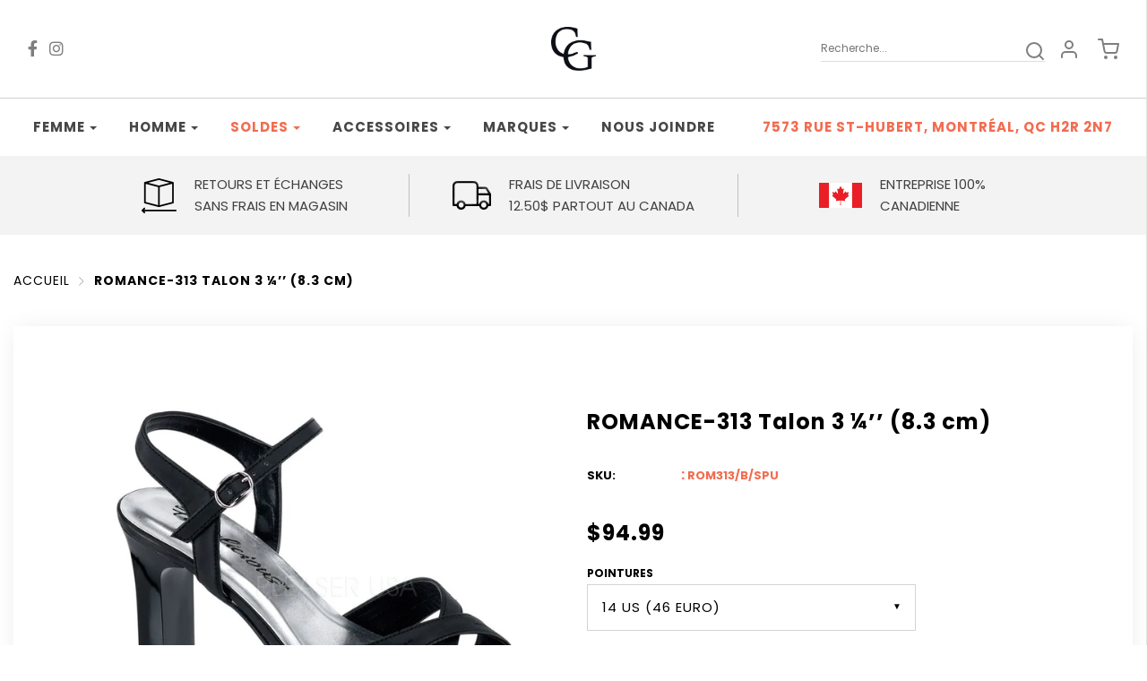

--- FILE ---
content_type: text/html; charset=utf-8
request_url: https://chaussezengrand.com/products/pleaser-romance-313
body_size: 35293
content:
<!DOCTYPE html>
<!--[if lt IE 7 ]><html class="no-js ie ie6" lang="en"> <![endif]-->
<!--[if IE 7 ]><html class="no-js ie ie7" lang="en"> <![endif]-->
<!--[if IE 8 ]><html class="no-js ie ie8" lang="en"> <![endif]-->
<!--[if (gte IE 9)|!(IE)]><!-->
<html class="no-js" lang="en">
  <!--<![endif]-->

  <head>

    <meta charset="utf-8">

    <!--[if lt IE 9]>
    <script src="//html5shim.googlecode.com/svn/trunk/html5.js"></script>
    <![endif]-->

    <title>
      Pleaser Romance 313 Talon 3 1/4&#39;&#39; &ndash; Chaussez en grand
    </title>

    <script type="text/javascript">
      document.documentElement.className = document.documentElement.className.replace('no-js', 'js');
    </script>

    
    <meta name="description" content="Sandales à talon carré grandes pointures.Nous avons des chaussures grandes tailles pour toutes sortes d&#39;événements. Visitez-nous en ligne ou en magasin!">
    

    
    <meta name="viewport" content="width=device-width, initial-scale=1, maximum-scale=1, user-scalable=0" />
    

    <meta property="og:site_name" content="Chaussez en grand">
<meta property="og:url" content="https://chaussezengrand.com/products/pleaser-romance-313">
<meta property="og:title" content="ROMANCE-313 Talon 3 ¼’’ (8.3 cm)">
<meta property="og:type" content="product">
<meta property="og:description" content="Sandales à talon carré grandes pointures.Nous avons des chaussures grandes tailles pour toutes sortes d&#39;événements. Visitez-nous en ligne ou en magasin!"><meta property="og:price:amount" content="94.99">
  <meta property="og:price:currency" content="CAD"><meta property="og:image" content="http://chaussezengrand.com/cdn/shop/products/Romance-313-BSPU_1024x1024.jpg?v=1564716441"><meta property="og:image" content="http://chaussezengrand.com/cdn/shop/files/ROMANCE-313-B-SPU05_1024x1024.jpg?v=1726397647"><meta property="og:image" content="http://chaussezengrand.com/cdn/shop/files/ROMANCE-313-B-SPU01_1024x1024.jpg?v=1726397647">
<meta property="og:image:secure_url" content="https://chaussezengrand.com/cdn/shop/products/Romance-313-BSPU_1024x1024.jpg?v=1564716441"><meta property="og:image:secure_url" content="https://chaussezengrand.com/cdn/shop/files/ROMANCE-313-B-SPU05_1024x1024.jpg?v=1726397647"><meta property="og:image:secure_url" content="https://chaussezengrand.com/cdn/shop/files/ROMANCE-313-B-SPU01_1024x1024.jpg?v=1726397647">

<meta name="twitter:site" content="@">
<meta name="twitter:card" content="summary_large_image">
<meta name="twitter:title" content="ROMANCE-313 Talon 3 ¼’’ (8.3 cm)">
<meta name="twitter:description" content="Sandales à talon carré grandes pointures.Nous avons des chaussures grandes tailles pour toutes sortes d&#39;événements. Visitez-nous en ligne ou en magasin!">

    <link rel="canonical" href="https://chaussezengrand.com/products/pleaser-romance-313" />

    <!-- CSS -->
    <link href="//chaussezengrand.com/cdn/shop/t/5/assets/plugins.css?v=64006510834258330111767719071" rel="stylesheet" type="text/css" media="all" />
    <link href="//chaussezengrand.com/cdn/shop/t/5/assets/style.scss.css?v=166824704696174239661767719071" rel="stylesheet" type="text/css" media="all" />
    <link href="//chaussezengrand.com/cdn/shop/t/5/assets/all.css?v=149109438533897149171600671878" rel="stylesheet" type="text/css" media="all" />

    



    
    <link rel="shortcut icon" href="//chaussezengrand.com/cdn/shop/files/ChaussezenGrand_logo_HDnoir_32x32.png?v=1614288380" type="image/png">
    

    <link rel="sitemap" type="application/xml" title="Sitemap" href="/sitemap.xml" />

    <script>window.performance && window.performance.mark && window.performance.mark('shopify.content_for_header.start');</script><meta id="shopify-digital-wallet" name="shopify-digital-wallet" content="/22032285768/digital_wallets/dialog">
<meta name="shopify-checkout-api-token" content="d2b971ad9abb0513505c9d9b930ea5c7">
<link rel="alternate" type="application/json+oembed" href="https://chaussezengrand.com/products/pleaser-romance-313.oembed">
<script async="async" src="/checkouts/internal/preloads.js?locale=fr-CA"></script>
<link rel="preconnect" href="https://shop.app" crossorigin="anonymous">
<script async="async" src="https://shop.app/checkouts/internal/preloads.js?locale=fr-CA&shop_id=22032285768" crossorigin="anonymous"></script>
<script id="apple-pay-shop-capabilities" type="application/json">{"shopId":22032285768,"countryCode":"CA","currencyCode":"CAD","merchantCapabilities":["supports3DS"],"merchantId":"gid:\/\/shopify\/Shop\/22032285768","merchantName":"Chaussez en grand","requiredBillingContactFields":["postalAddress","email","phone"],"requiredShippingContactFields":["postalAddress","email","phone"],"shippingType":"shipping","supportedNetworks":["visa","masterCard","discover","interac"],"total":{"type":"pending","label":"Chaussez en grand","amount":"1.00"},"shopifyPaymentsEnabled":true,"supportsSubscriptions":true}</script>
<script id="shopify-features" type="application/json">{"accessToken":"d2b971ad9abb0513505c9d9b930ea5c7","betas":["rich-media-storefront-analytics"],"domain":"chaussezengrand.com","predictiveSearch":true,"shopId":22032285768,"locale":"fr"}</script>
<script>var Shopify = Shopify || {};
Shopify.shop = "chaussez-en-grand.myshopify.com";
Shopify.locale = "fr";
Shopify.currency = {"active":"CAD","rate":"1.0"};
Shopify.country = "CA";
Shopify.theme = {"name":"Chaussez en grand - Power Tools - working on it","id":112487104679,"schema_name":"Chaussez en grand","schema_version":"v1.0","theme_store_id":null,"role":"main"};
Shopify.theme.handle = "null";
Shopify.theme.style = {"id":null,"handle":null};
Shopify.cdnHost = "chaussezengrand.com/cdn";
Shopify.routes = Shopify.routes || {};
Shopify.routes.root = "/";</script>
<script type="module">!function(o){(o.Shopify=o.Shopify||{}).modules=!0}(window);</script>
<script>!function(o){function n(){var o=[];function n(){o.push(Array.prototype.slice.apply(arguments))}return n.q=o,n}var t=o.Shopify=o.Shopify||{};t.loadFeatures=n(),t.autoloadFeatures=n()}(window);</script>
<script>
  window.ShopifyPay = window.ShopifyPay || {};
  window.ShopifyPay.apiHost = "shop.app\/pay";
  window.ShopifyPay.redirectState = null;
</script>
<script id="shop-js-analytics" type="application/json">{"pageType":"product"}</script>
<script defer="defer" async type="module" src="//chaussezengrand.com/cdn/shopifycloud/shop-js/modules/v2/client.init-shop-cart-sync_C7zOiP7n.fr.esm.js"></script>
<script defer="defer" async type="module" src="//chaussezengrand.com/cdn/shopifycloud/shop-js/modules/v2/chunk.common_CSlijhlg.esm.js"></script>
<script type="module">
  await import("//chaussezengrand.com/cdn/shopifycloud/shop-js/modules/v2/client.init-shop-cart-sync_C7zOiP7n.fr.esm.js");
await import("//chaussezengrand.com/cdn/shopifycloud/shop-js/modules/v2/chunk.common_CSlijhlg.esm.js");

  window.Shopify.SignInWithShop?.initShopCartSync?.({"fedCMEnabled":true,"windoidEnabled":true});

</script>
<script>
  window.Shopify = window.Shopify || {};
  if (!window.Shopify.featureAssets) window.Shopify.featureAssets = {};
  window.Shopify.featureAssets['shop-js'] = {"shop-cart-sync":["modules/v2/client.shop-cart-sync_BnBFXf0_.fr.esm.js","modules/v2/chunk.common_CSlijhlg.esm.js"],"init-fed-cm":["modules/v2/client.init-fed-cm_CSbHcSLQ.fr.esm.js","modules/v2/chunk.common_CSlijhlg.esm.js"],"shop-button":["modules/v2/client.shop-button_DLUKcBRB.fr.esm.js","modules/v2/chunk.common_CSlijhlg.esm.js"],"shop-cash-offers":["modules/v2/client.shop-cash-offers_Cua9cdqh.fr.esm.js","modules/v2/chunk.common_CSlijhlg.esm.js","modules/v2/chunk.modal_C0-OIa6B.esm.js"],"init-windoid":["modules/v2/client.init-windoid_BO2kqg2i.fr.esm.js","modules/v2/chunk.common_CSlijhlg.esm.js"],"init-shop-email-lookup-coordinator":["modules/v2/client.init-shop-email-lookup-coordinator_DcBZTVqR.fr.esm.js","modules/v2/chunk.common_CSlijhlg.esm.js"],"shop-toast-manager":["modules/v2/client.shop-toast-manager_CqHEw2nM.fr.esm.js","modules/v2/chunk.common_CSlijhlg.esm.js"],"shop-login-button":["modules/v2/client.shop-login-button_BQtEoURe.fr.esm.js","modules/v2/chunk.common_CSlijhlg.esm.js","modules/v2/chunk.modal_C0-OIa6B.esm.js"],"avatar":["modules/v2/client.avatar_BTnouDA3.fr.esm.js"],"pay-button":["modules/v2/client.pay-button_DUwpSVMx.fr.esm.js","modules/v2/chunk.common_CSlijhlg.esm.js"],"init-shop-cart-sync":["modules/v2/client.init-shop-cart-sync_C7zOiP7n.fr.esm.js","modules/v2/chunk.common_CSlijhlg.esm.js"],"init-customer-accounts":["modules/v2/client.init-customer-accounts_B0gbzGDF.fr.esm.js","modules/v2/client.shop-login-button_BQtEoURe.fr.esm.js","modules/v2/chunk.common_CSlijhlg.esm.js","modules/v2/chunk.modal_C0-OIa6B.esm.js"],"init-shop-for-new-customer-accounts":["modules/v2/client.init-shop-for-new-customer-accounts_C1ax6gR3.fr.esm.js","modules/v2/client.shop-login-button_BQtEoURe.fr.esm.js","modules/v2/chunk.common_CSlijhlg.esm.js","modules/v2/chunk.modal_C0-OIa6B.esm.js"],"init-customer-accounts-sign-up":["modules/v2/client.init-customer-accounts-sign-up_Dx4tXqtI.fr.esm.js","modules/v2/client.shop-login-button_BQtEoURe.fr.esm.js","modules/v2/chunk.common_CSlijhlg.esm.js","modules/v2/chunk.modal_C0-OIa6B.esm.js"],"checkout-modal":["modules/v2/client.checkout-modal_BZLk86_8.fr.esm.js","modules/v2/chunk.common_CSlijhlg.esm.js","modules/v2/chunk.modal_C0-OIa6B.esm.js"],"shop-follow-button":["modules/v2/client.shop-follow-button_YGA9KtE6.fr.esm.js","modules/v2/chunk.common_CSlijhlg.esm.js","modules/v2/chunk.modal_C0-OIa6B.esm.js"],"lead-capture":["modules/v2/client.lead-capture_BKsxsIKj.fr.esm.js","modules/v2/chunk.common_CSlijhlg.esm.js","modules/v2/chunk.modal_C0-OIa6B.esm.js"],"shop-login":["modules/v2/client.shop-login_s6dWeBr2.fr.esm.js","modules/v2/chunk.common_CSlijhlg.esm.js","modules/v2/chunk.modal_C0-OIa6B.esm.js"],"payment-terms":["modules/v2/client.payment-terms_CTuGCy7C.fr.esm.js","modules/v2/chunk.common_CSlijhlg.esm.js","modules/v2/chunk.modal_C0-OIa6B.esm.js"]};
</script>
<script>(function() {
  var isLoaded = false;
  function asyncLoad() {
    if (isLoaded) return;
    isLoaded = true;
    var urls = ["https:\/\/cdn.shopify.com\/s\/files\/1\/0220\/3228\/5768\/t\/5\/assets\/globo.formbuilder.init.js?v=1604958907\u0026shop=chaussez-en-grand.myshopify.com"];
    for (var i = 0; i < urls.length; i++) {
      var s = document.createElement('script');
      s.type = 'text/javascript';
      s.async = true;
      s.src = urls[i];
      var x = document.getElementsByTagName('script')[0];
      x.parentNode.insertBefore(s, x);
    }
  };
  if(window.attachEvent) {
    window.attachEvent('onload', asyncLoad);
  } else {
    window.addEventListener('load', asyncLoad, false);
  }
})();</script>
<script id="__st">var __st={"a":22032285768,"offset":-18000,"reqid":"b083f9b7-7aa9-43c7-a23b-b0a0a7a7e84a-1768563260","pageurl":"chaussezengrand.com\/products\/pleaser-romance-313","u":"5518807205c9","p":"product","rtyp":"product","rid":3977988177992};</script>
<script>window.ShopifyPaypalV4VisibilityTracking = true;</script>
<script id="captcha-bootstrap">!function(){'use strict';const t='contact',e='account',n='new_comment',o=[[t,t],['blogs',n],['comments',n],[t,'customer']],c=[[e,'customer_login'],[e,'guest_login'],[e,'recover_customer_password'],[e,'create_customer']],r=t=>t.map((([t,e])=>`form[action*='/${t}']:not([data-nocaptcha='true']) input[name='form_type'][value='${e}']`)).join(','),a=t=>()=>t?[...document.querySelectorAll(t)].map((t=>t.form)):[];function s(){const t=[...o],e=r(t);return a(e)}const i='password',u='form_key',d=['recaptcha-v3-token','g-recaptcha-response','h-captcha-response',i],f=()=>{try{return window.sessionStorage}catch{return}},m='__shopify_v',_=t=>t.elements[u];function p(t,e,n=!1){try{const o=window.sessionStorage,c=JSON.parse(o.getItem(e)),{data:r}=function(t){const{data:e,action:n}=t;return t[m]||n?{data:e,action:n}:{data:t,action:n}}(c);for(const[e,n]of Object.entries(r))t.elements[e]&&(t.elements[e].value=n);n&&o.removeItem(e)}catch(o){console.error('form repopulation failed',{error:o})}}const l='form_type',E='cptcha';function T(t){t.dataset[E]=!0}const w=window,h=w.document,L='Shopify',v='ce_forms',y='captcha';let A=!1;((t,e)=>{const n=(g='f06e6c50-85a8-45c8-87d0-21a2b65856fe',I='https://cdn.shopify.com/shopifycloud/storefront-forms-hcaptcha/ce_storefront_forms_captcha_hcaptcha.v1.5.2.iife.js',D={infoText:'Protégé par hCaptcha',privacyText:'Confidentialité',termsText:'Conditions'},(t,e,n)=>{const o=w[L][v],c=o.bindForm;if(c)return c(t,g,e,D).then(n);var r;o.q.push([[t,g,e,D],n]),r=I,A||(h.body.append(Object.assign(h.createElement('script'),{id:'captcha-provider',async:!0,src:r})),A=!0)});var g,I,D;w[L]=w[L]||{},w[L][v]=w[L][v]||{},w[L][v].q=[],w[L][y]=w[L][y]||{},w[L][y].protect=function(t,e){n(t,void 0,e),T(t)},Object.freeze(w[L][y]),function(t,e,n,w,h,L){const[v,y,A,g]=function(t,e,n){const i=e?o:[],u=t?c:[],d=[...i,...u],f=r(d),m=r(i),_=r(d.filter((([t,e])=>n.includes(e))));return[a(f),a(m),a(_),s()]}(w,h,L),I=t=>{const e=t.target;return e instanceof HTMLFormElement?e:e&&e.form},D=t=>v().includes(t);t.addEventListener('submit',(t=>{const e=I(t);if(!e)return;const n=D(e)&&!e.dataset.hcaptchaBound&&!e.dataset.recaptchaBound,o=_(e),c=g().includes(e)&&(!o||!o.value);(n||c)&&t.preventDefault(),c&&!n&&(function(t){try{if(!f())return;!function(t){const e=f();if(!e)return;const n=_(t);if(!n)return;const o=n.value;o&&e.removeItem(o)}(t);const e=Array.from(Array(32),(()=>Math.random().toString(36)[2])).join('');!function(t,e){_(t)||t.append(Object.assign(document.createElement('input'),{type:'hidden',name:u})),t.elements[u].value=e}(t,e),function(t,e){const n=f();if(!n)return;const o=[...t.querySelectorAll(`input[type='${i}']`)].map((({name:t})=>t)),c=[...d,...o],r={};for(const[a,s]of new FormData(t).entries())c.includes(a)||(r[a]=s);n.setItem(e,JSON.stringify({[m]:1,action:t.action,data:r}))}(t,e)}catch(e){console.error('failed to persist form',e)}}(e),e.submit())}));const S=(t,e)=>{t&&!t.dataset[E]&&(n(t,e.some((e=>e===t))),T(t))};for(const o of['focusin','change'])t.addEventListener(o,(t=>{const e=I(t);D(e)&&S(e,y())}));const B=e.get('form_key'),M=e.get(l),P=B&&M;t.addEventListener('DOMContentLoaded',(()=>{const t=y();if(P)for(const e of t)e.elements[l].value===M&&p(e,B);[...new Set([...A(),...v().filter((t=>'true'===t.dataset.shopifyCaptcha))])].forEach((e=>S(e,t)))}))}(h,new URLSearchParams(w.location.search),n,t,e,['guest_login'])})(!0,!0)}();</script>
<script integrity="sha256-4kQ18oKyAcykRKYeNunJcIwy7WH5gtpwJnB7kiuLZ1E=" data-source-attribution="shopify.loadfeatures" defer="defer" src="//chaussezengrand.com/cdn/shopifycloud/storefront/assets/storefront/load_feature-a0a9edcb.js" crossorigin="anonymous"></script>
<script crossorigin="anonymous" defer="defer" src="//chaussezengrand.com/cdn/shopifycloud/storefront/assets/shopify_pay/storefront-65b4c6d7.js?v=20250812"></script>
<script data-source-attribution="shopify.dynamic_checkout.dynamic.init">var Shopify=Shopify||{};Shopify.PaymentButton=Shopify.PaymentButton||{isStorefrontPortableWallets:!0,init:function(){window.Shopify.PaymentButton.init=function(){};var t=document.createElement("script");t.src="https://chaussezengrand.com/cdn/shopifycloud/portable-wallets/latest/portable-wallets.fr.js",t.type="module",document.head.appendChild(t)}};
</script>
<script data-source-attribution="shopify.dynamic_checkout.buyer_consent">
  function portableWalletsHideBuyerConsent(e){var t=document.getElementById("shopify-buyer-consent"),n=document.getElementById("shopify-subscription-policy-button");t&&n&&(t.classList.add("hidden"),t.setAttribute("aria-hidden","true"),n.removeEventListener("click",e))}function portableWalletsShowBuyerConsent(e){var t=document.getElementById("shopify-buyer-consent"),n=document.getElementById("shopify-subscription-policy-button");t&&n&&(t.classList.remove("hidden"),t.removeAttribute("aria-hidden"),n.addEventListener("click",e))}window.Shopify?.PaymentButton&&(window.Shopify.PaymentButton.hideBuyerConsent=portableWalletsHideBuyerConsent,window.Shopify.PaymentButton.showBuyerConsent=portableWalletsShowBuyerConsent);
</script>
<script data-source-attribution="shopify.dynamic_checkout.cart.bootstrap">document.addEventListener("DOMContentLoaded",(function(){function t(){return document.querySelector("shopify-accelerated-checkout-cart, shopify-accelerated-checkout")}if(t())Shopify.PaymentButton.init();else{new MutationObserver((function(e,n){t()&&(Shopify.PaymentButton.init(),n.disconnect())})).observe(document.body,{childList:!0,subtree:!0})}}));
</script>
<link id="shopify-accelerated-checkout-styles" rel="stylesheet" media="screen" href="https://chaussezengrand.com/cdn/shopifycloud/portable-wallets/latest/accelerated-checkout-backwards-compat.css" crossorigin="anonymous">
<style id="shopify-accelerated-checkout-cart">
        #shopify-buyer-consent {
  margin-top: 1em;
  display: inline-block;
  width: 100%;
}

#shopify-buyer-consent.hidden {
  display: none;
}

#shopify-subscription-policy-button {
  background: none;
  border: none;
  padding: 0;
  text-decoration: underline;
  font-size: inherit;
  cursor: pointer;
}

#shopify-subscription-policy-button::before {
  box-shadow: none;
}

      </style>

<script>window.performance && window.performance.mark && window.performance.mark('shopify.content_for_header.end');</script>

    <script type="text/javascript">
      window.lazySizesConfig = window.lazySizesConfig || {};
      window.lazySizesConfig.rias = window.lazySizesConfig.rias || {};

      // configure available widths to replace with the {width} placeholder
      window.lazySizesConfig.rias.widths = [150, 300, 600, 900, 1200, 1500, 1800, 2100];
    </script>

    

    <script src="//chaussezengrand.com/cdn/shop/t/5/assets/jquery-3.3.1.min.js?v=23846495244194134081600671897" type="text/javascript"></script>
    
    
    
    <script src="//chaussezengrand.com/cdn/shop/t/5/assets/plugins.js?v=46489610195381270441600671900" type="text/javascript"></script>
    <script src="//chaussezengrand.com/cdn/shop/t/5/assets/custom.js?v=165238334845485014491600671880" type="text/javascript"></script>
    <script src="//chaussezengrand.com/cdn/shop/t/5/assets/sections.js?v=143920310066398322361600671913" type="text/javascript"></script>
    

  <div id="shopify-section-filter-menu-settings" class="shopify-section"><style type="text/css">
/*  Filter Menu Color and Image Section CSS */</style>
<link href="//chaussezengrand.com/cdn/shop/t/5/assets/filter-menu.scss.css?v=165065610895542237871703002049" rel="stylesheet" type="text/css" media="all" />
<script src="//chaussezengrand.com/cdn/shop/t/5/assets/filter-menu.js?v=2521245721691684441600671913" type="text/javascript"></script>





</div>
<link href="https://monorail-edge.shopifysvc.com" rel="dns-prefetch">
<script>(function(){if ("sendBeacon" in navigator && "performance" in window) {try {var session_token_from_headers = performance.getEntriesByType('navigation')[0].serverTiming.find(x => x.name == '_s').description;} catch {var session_token_from_headers = undefined;}var session_cookie_matches = document.cookie.match(/_shopify_s=([^;]*)/);var session_token_from_cookie = session_cookie_matches && session_cookie_matches.length === 2 ? session_cookie_matches[1] : "";var session_token = session_token_from_headers || session_token_from_cookie || "";function handle_abandonment_event(e) {var entries = performance.getEntries().filter(function(entry) {return /monorail-edge.shopifysvc.com/.test(entry.name);});if (!window.abandonment_tracked && entries.length === 0) {window.abandonment_tracked = true;var currentMs = Date.now();var navigation_start = performance.timing.navigationStart;var payload = {shop_id: 22032285768,url: window.location.href,navigation_start,duration: currentMs - navigation_start,session_token,page_type: "product"};window.navigator.sendBeacon("https://monorail-edge.shopifysvc.com/v1/produce", JSON.stringify({schema_id: "online_store_buyer_site_abandonment/1.1",payload: payload,metadata: {event_created_at_ms: currentMs,event_sent_at_ms: currentMs}}));}}window.addEventListener('pagehide', handle_abandonment_event);}}());</script>
<script id="web-pixels-manager-setup">(function e(e,d,r,n,o){if(void 0===o&&(o={}),!Boolean(null===(a=null===(i=window.Shopify)||void 0===i?void 0:i.analytics)||void 0===a?void 0:a.replayQueue)){var i,a;window.Shopify=window.Shopify||{};var t=window.Shopify;t.analytics=t.analytics||{};var s=t.analytics;s.replayQueue=[],s.publish=function(e,d,r){return s.replayQueue.push([e,d,r]),!0};try{self.performance.mark("wpm:start")}catch(e){}var l=function(){var e={modern:/Edge?\/(1{2}[4-9]|1[2-9]\d|[2-9]\d{2}|\d{4,})\.\d+(\.\d+|)|Firefox\/(1{2}[4-9]|1[2-9]\d|[2-9]\d{2}|\d{4,})\.\d+(\.\d+|)|Chrom(ium|e)\/(9{2}|\d{3,})\.\d+(\.\d+|)|(Maci|X1{2}).+ Version\/(15\.\d+|(1[6-9]|[2-9]\d|\d{3,})\.\d+)([,.]\d+|)( \(\w+\)|)( Mobile\/\w+|) Safari\/|Chrome.+OPR\/(9{2}|\d{3,})\.\d+\.\d+|(CPU[ +]OS|iPhone[ +]OS|CPU[ +]iPhone|CPU IPhone OS|CPU iPad OS)[ +]+(15[._]\d+|(1[6-9]|[2-9]\d|\d{3,})[._]\d+)([._]\d+|)|Android:?[ /-](13[3-9]|1[4-9]\d|[2-9]\d{2}|\d{4,})(\.\d+|)(\.\d+|)|Android.+Firefox\/(13[5-9]|1[4-9]\d|[2-9]\d{2}|\d{4,})\.\d+(\.\d+|)|Android.+Chrom(ium|e)\/(13[3-9]|1[4-9]\d|[2-9]\d{2}|\d{4,})\.\d+(\.\d+|)|SamsungBrowser\/([2-9]\d|\d{3,})\.\d+/,legacy:/Edge?\/(1[6-9]|[2-9]\d|\d{3,})\.\d+(\.\d+|)|Firefox\/(5[4-9]|[6-9]\d|\d{3,})\.\d+(\.\d+|)|Chrom(ium|e)\/(5[1-9]|[6-9]\d|\d{3,})\.\d+(\.\d+|)([\d.]+$|.*Safari\/(?![\d.]+ Edge\/[\d.]+$))|(Maci|X1{2}).+ Version\/(10\.\d+|(1[1-9]|[2-9]\d|\d{3,})\.\d+)([,.]\d+|)( \(\w+\)|)( Mobile\/\w+|) Safari\/|Chrome.+OPR\/(3[89]|[4-9]\d|\d{3,})\.\d+\.\d+|(CPU[ +]OS|iPhone[ +]OS|CPU[ +]iPhone|CPU IPhone OS|CPU iPad OS)[ +]+(10[._]\d+|(1[1-9]|[2-9]\d|\d{3,})[._]\d+)([._]\d+|)|Android:?[ /-](13[3-9]|1[4-9]\d|[2-9]\d{2}|\d{4,})(\.\d+|)(\.\d+|)|Mobile Safari.+OPR\/([89]\d|\d{3,})\.\d+\.\d+|Android.+Firefox\/(13[5-9]|1[4-9]\d|[2-9]\d{2}|\d{4,})\.\d+(\.\d+|)|Android.+Chrom(ium|e)\/(13[3-9]|1[4-9]\d|[2-9]\d{2}|\d{4,})\.\d+(\.\d+|)|Android.+(UC? ?Browser|UCWEB|U3)[ /]?(15\.([5-9]|\d{2,})|(1[6-9]|[2-9]\d|\d{3,})\.\d+)\.\d+|SamsungBrowser\/(5\.\d+|([6-9]|\d{2,})\.\d+)|Android.+MQ{2}Browser\/(14(\.(9|\d{2,})|)|(1[5-9]|[2-9]\d|\d{3,})(\.\d+|))(\.\d+|)|K[Aa][Ii]OS\/(3\.\d+|([4-9]|\d{2,})\.\d+)(\.\d+|)/},d=e.modern,r=e.legacy,n=navigator.userAgent;return n.match(d)?"modern":n.match(r)?"legacy":"unknown"}(),u="modern"===l?"modern":"legacy",c=(null!=n?n:{modern:"",legacy:""})[u],f=function(e){return[e.baseUrl,"/wpm","/b",e.hashVersion,"modern"===e.buildTarget?"m":"l",".js"].join("")}({baseUrl:d,hashVersion:r,buildTarget:u}),m=function(e){var d=e.version,r=e.bundleTarget,n=e.surface,o=e.pageUrl,i=e.monorailEndpoint;return{emit:function(e){var a=e.status,t=e.errorMsg,s=(new Date).getTime(),l=JSON.stringify({metadata:{event_sent_at_ms:s},events:[{schema_id:"web_pixels_manager_load/3.1",payload:{version:d,bundle_target:r,page_url:o,status:a,surface:n,error_msg:t},metadata:{event_created_at_ms:s}}]});if(!i)return console&&console.warn&&console.warn("[Web Pixels Manager] No Monorail endpoint provided, skipping logging."),!1;try{return self.navigator.sendBeacon.bind(self.navigator)(i,l)}catch(e){}var u=new XMLHttpRequest;try{return u.open("POST",i,!0),u.setRequestHeader("Content-Type","text/plain"),u.send(l),!0}catch(e){return console&&console.warn&&console.warn("[Web Pixels Manager] Got an unhandled error while logging to Monorail."),!1}}}}({version:r,bundleTarget:l,surface:e.surface,pageUrl:self.location.href,monorailEndpoint:e.monorailEndpoint});try{o.browserTarget=l,function(e){var d=e.src,r=e.async,n=void 0===r||r,o=e.onload,i=e.onerror,a=e.sri,t=e.scriptDataAttributes,s=void 0===t?{}:t,l=document.createElement("script"),u=document.querySelector("head"),c=document.querySelector("body");if(l.async=n,l.src=d,a&&(l.integrity=a,l.crossOrigin="anonymous"),s)for(var f in s)if(Object.prototype.hasOwnProperty.call(s,f))try{l.dataset[f]=s[f]}catch(e){}if(o&&l.addEventListener("load",o),i&&l.addEventListener("error",i),u)u.appendChild(l);else{if(!c)throw new Error("Did not find a head or body element to append the script");c.appendChild(l)}}({src:f,async:!0,onload:function(){if(!function(){var e,d;return Boolean(null===(d=null===(e=window.Shopify)||void 0===e?void 0:e.analytics)||void 0===d?void 0:d.initialized)}()){var d=window.webPixelsManager.init(e)||void 0;if(d){var r=window.Shopify.analytics;r.replayQueue.forEach((function(e){var r=e[0],n=e[1],o=e[2];d.publishCustomEvent(r,n,o)})),r.replayQueue=[],r.publish=d.publishCustomEvent,r.visitor=d.visitor,r.initialized=!0}}},onerror:function(){return m.emit({status:"failed",errorMsg:"".concat(f," has failed to load")})},sri:function(e){var d=/^sha384-[A-Za-z0-9+/=]+$/;return"string"==typeof e&&d.test(e)}(c)?c:"",scriptDataAttributes:o}),m.emit({status:"loading"})}catch(e){m.emit({status:"failed",errorMsg:(null==e?void 0:e.message)||"Unknown error"})}}})({shopId: 22032285768,storefrontBaseUrl: "https://chaussezengrand.com",extensionsBaseUrl: "https://extensions.shopifycdn.com/cdn/shopifycloud/web-pixels-manager",monorailEndpoint: "https://monorail-edge.shopifysvc.com/unstable/produce_batch",surface: "storefront-renderer",enabledBetaFlags: ["2dca8a86"],webPixelsConfigList: [{"id":"435257565","configuration":"{\"config\":\"{\\\"pixel_id\\\":\\\"G-6GX3BDBYZQ\\\",\\\"gtag_events\\\":[{\\\"type\\\":\\\"purchase\\\",\\\"action_label\\\":\\\"G-6GX3BDBYZQ\\\"},{\\\"type\\\":\\\"page_view\\\",\\\"action_label\\\":\\\"G-6GX3BDBYZQ\\\"},{\\\"type\\\":\\\"view_item\\\",\\\"action_label\\\":\\\"G-6GX3BDBYZQ\\\"},{\\\"type\\\":\\\"search\\\",\\\"action_label\\\":\\\"G-6GX3BDBYZQ\\\"},{\\\"type\\\":\\\"add_to_cart\\\",\\\"action_label\\\":\\\"G-6GX3BDBYZQ\\\"},{\\\"type\\\":\\\"begin_checkout\\\",\\\"action_label\\\":\\\"G-6GX3BDBYZQ\\\"},{\\\"type\\\":\\\"add_payment_info\\\",\\\"action_label\\\":\\\"G-6GX3BDBYZQ\\\"}],\\\"enable_monitoring_mode\\\":false}\"}","eventPayloadVersion":"v1","runtimeContext":"OPEN","scriptVersion":"b2a88bafab3e21179ed38636efcd8a93","type":"APP","apiClientId":1780363,"privacyPurposes":[],"dataSharingAdjustments":{"protectedCustomerApprovalScopes":["read_customer_address","read_customer_email","read_customer_name","read_customer_personal_data","read_customer_phone"]}},{"id":"shopify-app-pixel","configuration":"{}","eventPayloadVersion":"v1","runtimeContext":"STRICT","scriptVersion":"0450","apiClientId":"shopify-pixel","type":"APP","privacyPurposes":["ANALYTICS","MARKETING"]},{"id":"shopify-custom-pixel","eventPayloadVersion":"v1","runtimeContext":"LAX","scriptVersion":"0450","apiClientId":"shopify-pixel","type":"CUSTOM","privacyPurposes":["ANALYTICS","MARKETING"]}],isMerchantRequest: false,initData: {"shop":{"name":"Chaussez en grand","paymentSettings":{"currencyCode":"CAD"},"myshopifyDomain":"chaussez-en-grand.myshopify.com","countryCode":"CA","storefrontUrl":"https:\/\/chaussezengrand.com"},"customer":null,"cart":null,"checkout":null,"productVariants":[{"price":{"amount":94.99,"currencyCode":"CAD"},"product":{"title":"ROMANCE-313 Talon 3 ¼’’ (8.3 cm)","vendor":"Pleaser","id":"3977988177992","untranslatedTitle":"ROMANCE-313 Talon 3 ¼’’ (8.3 cm)","url":"\/products\/pleaser-romance-313","type":"Femme-Fantaisie (niveau mezzanine)"},"id":"29642383458376","image":{"src":"\/\/chaussezengrand.com\/cdn\/shop\/products\/Romance-313-BSPU.jpg?v=1564716441"},"sku":"ROM313\/B\/SPU","title":"12 US (43 Euro) \/ Noir \/ Medium (B)","untranslatedTitle":"12 US (43 Euro) \/ Noir \/ Medium (B)"},{"price":{"amount":94.99,"currencyCode":"CAD"},"product":{"title":"ROMANCE-313 Talon 3 ¼’’ (8.3 cm)","vendor":"Pleaser","id":"3977988177992","untranslatedTitle":"ROMANCE-313 Talon 3 ¼’’ (8.3 cm)","url":"\/products\/pleaser-romance-313","type":"Femme-Fantaisie (niveau mezzanine)"},"id":"45690431471837","image":{"src":"\/\/chaussezengrand.com\/cdn\/shop\/products\/Romance-313-BSPU.jpg?v=1564716441"},"sku":"ROM313\/B\/SPU","title":"13 US (45 Euro) \/ Noir \/ Medium (B)","untranslatedTitle":"13 US (45 Euro) \/ Noir \/ Medium (B)"},{"price":{"amount":94.99,"currencyCode":"CAD"},"product":{"title":"ROMANCE-313 Talon 3 ¼’’ (8.3 cm)","vendor":"Pleaser","id":"3977988177992","untranslatedTitle":"ROMANCE-313 Talon 3 ¼’’ (8.3 cm)","url":"\/products\/pleaser-romance-313","type":"Femme-Fantaisie (niveau mezzanine)"},"id":"45690434453725","image":{"src":"\/\/chaussezengrand.com\/cdn\/shop\/products\/Romance-313-BSPU.jpg?v=1564716441"},"sku":"ROM313\/B\/SPU","title":"14 US (46 Euro) \/ Noir \/ Medium (B)","untranslatedTitle":"14 US (46 Euro) \/ Noir \/ Medium (B)"},{"price":{"amount":94.99,"currencyCode":"CAD"},"product":{"title":"ROMANCE-313 Talon 3 ¼’’ (8.3 cm)","vendor":"Pleaser","id":"3977988177992","untranslatedTitle":"ROMANCE-313 Talon 3 ¼’’ (8.3 cm)","url":"\/products\/pleaser-romance-313","type":"Femme-Fantaisie (niveau mezzanine)"},"id":"45690435600605","image":{"src":"\/\/chaussezengrand.com\/cdn\/shop\/products\/Romance-313-BSPU.jpg?v=1564716441"},"sku":"ROM313\/B\/SPU","title":"15 US (47 Euro) \/ Noir \/ Medium (B)","untranslatedTitle":"15 US (47 Euro) \/ Noir \/ Medium (B)"},{"price":{"amount":94.99,"currencyCode":"CAD"},"product":{"title":"ROMANCE-313 Talon 3 ¼’’ (8.3 cm)","vendor":"Pleaser","id":"3977988177992","untranslatedTitle":"ROMANCE-313 Talon 3 ¼’’ (8.3 cm)","url":"\/products\/pleaser-romance-313","type":"Femme-Fantaisie (niveau mezzanine)"},"id":"45690436092125","image":{"src":"\/\/chaussezengrand.com\/cdn\/shop\/products\/Romance-313-BSPU.jpg?v=1564716441"},"sku":"ROM313\/B\/SPU","title":"16 US (48 Euro) \/ Noir \/ Medium (B)","untranslatedTitle":"16 US (48 Euro) \/ Noir \/ Medium (B)"}],"purchasingCompany":null},},"https://chaussezengrand.com/cdn","fcfee988w5aeb613cpc8e4bc33m6693e112",{"modern":"","legacy":""},{"shopId":"22032285768","storefrontBaseUrl":"https:\/\/chaussezengrand.com","extensionBaseUrl":"https:\/\/extensions.shopifycdn.com\/cdn\/shopifycloud\/web-pixels-manager","surface":"storefront-renderer","enabledBetaFlags":"[\"2dca8a86\"]","isMerchantRequest":"false","hashVersion":"fcfee988w5aeb613cpc8e4bc33m6693e112","publish":"custom","events":"[[\"page_viewed\",{}],[\"product_viewed\",{\"productVariant\":{\"price\":{\"amount\":94.99,\"currencyCode\":\"CAD\"},\"product\":{\"title\":\"ROMANCE-313 Talon 3 ¼’’ (8.3 cm)\",\"vendor\":\"Pleaser\",\"id\":\"3977988177992\",\"untranslatedTitle\":\"ROMANCE-313 Talon 3 ¼’’ (8.3 cm)\",\"url\":\"\/products\/pleaser-romance-313\",\"type\":\"Femme-Fantaisie (niveau mezzanine)\"},\"id\":\"45690434453725\",\"image\":{\"src\":\"\/\/chaussezengrand.com\/cdn\/shop\/products\/Romance-313-BSPU.jpg?v=1564716441\"},\"sku\":\"ROM313\/B\/SPU\",\"title\":\"14 US (46 Euro) \/ Noir \/ Medium (B)\",\"untranslatedTitle\":\"14 US (46 Euro) \/ Noir \/ Medium (B)\"}}]]"});</script><script>
  window.ShopifyAnalytics = window.ShopifyAnalytics || {};
  window.ShopifyAnalytics.meta = window.ShopifyAnalytics.meta || {};
  window.ShopifyAnalytics.meta.currency = 'CAD';
  var meta = {"product":{"id":3977988177992,"gid":"gid:\/\/shopify\/Product\/3977988177992","vendor":"Pleaser","type":"Femme-Fantaisie (niveau mezzanine)","handle":"pleaser-romance-313","variants":[{"id":29642383458376,"price":9499,"name":"ROMANCE-313 Talon 3 ¼’’ (8.3 cm) - 12 US (43 Euro) \/ Noir \/ Medium (B)","public_title":"12 US (43 Euro) \/ Noir \/ Medium (B)","sku":"ROM313\/B\/SPU"},{"id":45690431471837,"price":9499,"name":"ROMANCE-313 Talon 3 ¼’’ (8.3 cm) - 13 US (45 Euro) \/ Noir \/ Medium (B)","public_title":"13 US (45 Euro) \/ Noir \/ Medium (B)","sku":"ROM313\/B\/SPU"},{"id":45690434453725,"price":9499,"name":"ROMANCE-313 Talon 3 ¼’’ (8.3 cm) - 14 US (46 Euro) \/ Noir \/ Medium (B)","public_title":"14 US (46 Euro) \/ Noir \/ Medium (B)","sku":"ROM313\/B\/SPU"},{"id":45690435600605,"price":9499,"name":"ROMANCE-313 Talon 3 ¼’’ (8.3 cm) - 15 US (47 Euro) \/ Noir \/ Medium (B)","public_title":"15 US (47 Euro) \/ Noir \/ Medium (B)","sku":"ROM313\/B\/SPU"},{"id":45690436092125,"price":9499,"name":"ROMANCE-313 Talon 3 ¼’’ (8.3 cm) - 16 US (48 Euro) \/ Noir \/ Medium (B)","public_title":"16 US (48 Euro) \/ Noir \/ Medium (B)","sku":"ROM313\/B\/SPU"}],"remote":false},"page":{"pageType":"product","resourceType":"product","resourceId":3977988177992,"requestId":"b083f9b7-7aa9-43c7-a23b-b0a0a7a7e84a-1768563260"}};
  for (var attr in meta) {
    window.ShopifyAnalytics.meta[attr] = meta[attr];
  }
</script>
<script class="analytics">
  (function () {
    var customDocumentWrite = function(content) {
      var jquery = null;

      if (window.jQuery) {
        jquery = window.jQuery;
      } else if (window.Checkout && window.Checkout.$) {
        jquery = window.Checkout.$;
      }

      if (jquery) {
        jquery('body').append(content);
      }
    };

    var hasLoggedConversion = function(token) {
      if (token) {
        return document.cookie.indexOf('loggedConversion=' + token) !== -1;
      }
      return false;
    }

    var setCookieIfConversion = function(token) {
      if (token) {
        var twoMonthsFromNow = new Date(Date.now());
        twoMonthsFromNow.setMonth(twoMonthsFromNow.getMonth() + 2);

        document.cookie = 'loggedConversion=' + token + '; expires=' + twoMonthsFromNow;
      }
    }

    var trekkie = window.ShopifyAnalytics.lib = window.trekkie = window.trekkie || [];
    if (trekkie.integrations) {
      return;
    }
    trekkie.methods = [
      'identify',
      'page',
      'ready',
      'track',
      'trackForm',
      'trackLink'
    ];
    trekkie.factory = function(method) {
      return function() {
        var args = Array.prototype.slice.call(arguments);
        args.unshift(method);
        trekkie.push(args);
        return trekkie;
      };
    };
    for (var i = 0; i < trekkie.methods.length; i++) {
      var key = trekkie.methods[i];
      trekkie[key] = trekkie.factory(key);
    }
    trekkie.load = function(config) {
      trekkie.config = config || {};
      trekkie.config.initialDocumentCookie = document.cookie;
      var first = document.getElementsByTagName('script')[0];
      var script = document.createElement('script');
      script.type = 'text/javascript';
      script.onerror = function(e) {
        var scriptFallback = document.createElement('script');
        scriptFallback.type = 'text/javascript';
        scriptFallback.onerror = function(error) {
                var Monorail = {
      produce: function produce(monorailDomain, schemaId, payload) {
        var currentMs = new Date().getTime();
        var event = {
          schema_id: schemaId,
          payload: payload,
          metadata: {
            event_created_at_ms: currentMs,
            event_sent_at_ms: currentMs
          }
        };
        return Monorail.sendRequest("https://" + monorailDomain + "/v1/produce", JSON.stringify(event));
      },
      sendRequest: function sendRequest(endpointUrl, payload) {
        // Try the sendBeacon API
        if (window && window.navigator && typeof window.navigator.sendBeacon === 'function' && typeof window.Blob === 'function' && !Monorail.isIos12()) {
          var blobData = new window.Blob([payload], {
            type: 'text/plain'
          });

          if (window.navigator.sendBeacon(endpointUrl, blobData)) {
            return true;
          } // sendBeacon was not successful

        } // XHR beacon

        var xhr = new XMLHttpRequest();

        try {
          xhr.open('POST', endpointUrl);
          xhr.setRequestHeader('Content-Type', 'text/plain');
          xhr.send(payload);
        } catch (e) {
          console.log(e);
        }

        return false;
      },
      isIos12: function isIos12() {
        return window.navigator.userAgent.lastIndexOf('iPhone; CPU iPhone OS 12_') !== -1 || window.navigator.userAgent.lastIndexOf('iPad; CPU OS 12_') !== -1;
      }
    };
    Monorail.produce('monorail-edge.shopifysvc.com',
      'trekkie_storefront_load_errors/1.1',
      {shop_id: 22032285768,
      theme_id: 112487104679,
      app_name: "storefront",
      context_url: window.location.href,
      source_url: "//chaussezengrand.com/cdn/s/trekkie.storefront.cd680fe47e6c39ca5d5df5f0a32d569bc48c0f27.min.js"});

        };
        scriptFallback.async = true;
        scriptFallback.src = '//chaussezengrand.com/cdn/s/trekkie.storefront.cd680fe47e6c39ca5d5df5f0a32d569bc48c0f27.min.js';
        first.parentNode.insertBefore(scriptFallback, first);
      };
      script.async = true;
      script.src = '//chaussezengrand.com/cdn/s/trekkie.storefront.cd680fe47e6c39ca5d5df5f0a32d569bc48c0f27.min.js';
      first.parentNode.insertBefore(script, first);
    };
    trekkie.load(
      {"Trekkie":{"appName":"storefront","development":false,"defaultAttributes":{"shopId":22032285768,"isMerchantRequest":null,"themeId":112487104679,"themeCityHash":"17818108491583814909","contentLanguage":"fr","currency":"CAD","eventMetadataId":"f41e72cd-9b13-4e8f-b9cb-9f9a13629146"},"isServerSideCookieWritingEnabled":true,"monorailRegion":"shop_domain","enabledBetaFlags":["65f19447"]},"Session Attribution":{},"S2S":{"facebookCapiEnabled":false,"source":"trekkie-storefront-renderer","apiClientId":580111}}
    );

    var loaded = false;
    trekkie.ready(function() {
      if (loaded) return;
      loaded = true;

      window.ShopifyAnalytics.lib = window.trekkie;

      var originalDocumentWrite = document.write;
      document.write = customDocumentWrite;
      try { window.ShopifyAnalytics.merchantGoogleAnalytics.call(this); } catch(error) {};
      document.write = originalDocumentWrite;

      window.ShopifyAnalytics.lib.page(null,{"pageType":"product","resourceType":"product","resourceId":3977988177992,"requestId":"b083f9b7-7aa9-43c7-a23b-b0a0a7a7e84a-1768563260","shopifyEmitted":true});

      var match = window.location.pathname.match(/checkouts\/(.+)\/(thank_you|post_purchase)/)
      var token = match? match[1]: undefined;
      if (!hasLoggedConversion(token)) {
        setCookieIfConversion(token);
        window.ShopifyAnalytics.lib.track("Viewed Product",{"currency":"CAD","variantId":29642383458376,"productId":3977988177992,"productGid":"gid:\/\/shopify\/Product\/3977988177992","name":"ROMANCE-313 Talon 3 ¼’’ (8.3 cm) - 12 US (43 Euro) \/ Noir \/ Medium (B)","price":"94.99","sku":"ROM313\/B\/SPU","brand":"Pleaser","variant":"12 US (43 Euro) \/ Noir \/ Medium (B)","category":"Femme-Fantaisie (niveau mezzanine)","nonInteraction":true,"remote":false},undefined,undefined,{"shopifyEmitted":true});
      window.ShopifyAnalytics.lib.track("monorail:\/\/trekkie_storefront_viewed_product\/1.1",{"currency":"CAD","variantId":29642383458376,"productId":3977988177992,"productGid":"gid:\/\/shopify\/Product\/3977988177992","name":"ROMANCE-313 Talon 3 ¼’’ (8.3 cm) - 12 US (43 Euro) \/ Noir \/ Medium (B)","price":"94.99","sku":"ROM313\/B\/SPU","brand":"Pleaser","variant":"12 US (43 Euro) \/ Noir \/ Medium (B)","category":"Femme-Fantaisie (niveau mezzanine)","nonInteraction":true,"remote":false,"referer":"https:\/\/chaussezengrand.com\/products\/pleaser-romance-313"});
      }
    });


        var eventsListenerScript = document.createElement('script');
        eventsListenerScript.async = true;
        eventsListenerScript.src = "//chaussezengrand.com/cdn/shopifycloud/storefront/assets/shop_events_listener-3da45d37.js";
        document.getElementsByTagName('head')[0].appendChild(eventsListenerScript);

})();</script>
  <script>
  if (!window.ga || (window.ga && typeof window.ga !== 'function')) {
    window.ga = function ga() {
      (window.ga.q = window.ga.q || []).push(arguments);
      if (window.Shopify && window.Shopify.analytics && typeof window.Shopify.analytics.publish === 'function') {
        window.Shopify.analytics.publish("ga_stub_called", {}, {sendTo: "google_osp_migration"});
      }
      console.error("Shopify's Google Analytics stub called with:", Array.from(arguments), "\nSee https://help.shopify.com/manual/promoting-marketing/pixels/pixel-migration#google for more information.");
    };
    if (window.Shopify && window.Shopify.analytics && typeof window.Shopify.analytics.publish === 'function') {
      window.Shopify.analytics.publish("ga_stub_initialized", {}, {sendTo: "google_osp_migration"});
    }
  }
</script>
<script
  defer
  src="https://chaussezengrand.com/cdn/shopifycloud/perf-kit/shopify-perf-kit-3.0.4.min.js"
  data-application="storefront-renderer"
  data-shop-id="22032285768"
  data-render-region="gcp-us-central1"
  data-page-type="product"
  data-theme-instance-id="112487104679"
  data-theme-name="Chaussez en grand"
  data-theme-version="v1.0"
  data-monorail-region="shop_domain"
  data-resource-timing-sampling-rate="10"
  data-shs="true"
  data-shs-beacon="true"
  data-shs-export-with-fetch="true"
  data-shs-logs-sample-rate="1"
  data-shs-beacon-endpoint="https://chaussezengrand.com/api/collect"
></script>
</head>

  
<link href="//chaussezengrand.com/cdn/shop/t/5/assets/globo.formbuilder.css?v=124773530447652224731604958905" rel="stylesheet" type="text/css" media="all" /><script>
	var Globo = Globo || {};
    Globo.FormBuilder = Globo.FormBuilder || {}
    Globo.FormBuilder.url = "https://form.globosoftware.net"
    Globo.FormBuilder.shop = {
        settings : {
            reCaptcha : {
                siteKey : ''
            }
        },
        pricing:{
            features:{
                fileUpload : 2,
                removeCopyright : false
            }
        }
    }
    Globo.FormBuilder.forms = []

        Globo.FormBuilder.page = {
        title : document.title,
        href : window.location.href
    }
</script>

<script type="text/template" id="globo-formbuilder-dynamicCSS">

	.globo-form-app{
    max-width: {{configs.appearance.width}}px;
    width: -webkit-fill-available;
    background-color:#FFF;
    {% if configs.appearance.background == 'color' %}
    background-color: {{configs.appearance.backgroundColor}};
    {% endif %}
    {% if configs.appearance.background == 'image' %}
    background-image : url('{{configs.appearance.backgroundImage}}');
    background-position: center {{configs.appearance.backgroundImageAlignment}};;
    background-repeat:no-repeat;
    background-size: cover;
    {% endif %}
}

.globo-form-app .globo-heading{
    color: {{configs.appearance.headingColor}}
}
.globo-form-app .globo-description,
.globo-form-app .header .globo-description{
    color: {{configs.appearance.descriptionColor}}
}
.globo-form-app .globo-label,
.globo-form-app .globo-form-control label.globo-label{
    color: {{configs.appearance.labelColor}}
}
.globo-form-app .globo-form-control .help-text.globo-description{
    color: {{configs.appearance.descriptionColor}}
}
.globo-form-app .globo-form-control .checkbox-wrapper .globo-option,
.globo-form-app .globo-form-control .radio-wrapper .globo-option
{
    color: {{configs.appearance.optionColor}}
}
.globo-form-app .footer{
    text-align:{{configs.footer.submitAlignment}};
}
.globo-form-app .footer button{
    border:1px solid {{configs.appearance.mainColor}};
    {% if configs.footer.submitFullWidth %}
        width:100%;
    {% endif %}
}
.globo-form-app .footer button.submit,
.globo-form-app .footer button.action.loading .spinner{
    background-color: {{configs.appearance.mainColor}};
    color : {{ configs.appearance.mainColor | idealTextColor }};
}
.globo-form-app .globo-form-control .star-rating>fieldset:not(:checked)>label:before {
    content: url('data:image/svg+xml; utf8, <svg aria-hidden="true" focusable="false" data-prefix="far" data-icon="star" class="svg-inline--fa fa-star fa-w-18" role="img" xmlns="http://www.w3.org/2000/svg" viewBox="0 0 576 512"><path fill="{{configs.appearance.mainColor | encodeHexColor }}" d="M528.1 171.5L382 150.2 316.7 17.8c-11.7-23.6-45.6-23.9-57.4 0L194 150.2 47.9 171.5c-26.2 3.8-36.7 36.1-17.7 54.6l105.7 103-25 145.5c-4.5 26.3 23.2 46 46.4 33.7L288 439.6l130.7 68.7c23.2 12.2 50.9-7.4 46.4-33.7l-25-145.5 105.7-103c19-18.5 8.5-50.8-17.7-54.6zM388.6 312.3l23.7 138.4L288 385.4l-124.3 65.3 23.7-138.4-100.6-98 139-20.2 62.2-126 62.2 126 139 20.2-100.6 98z"></path></svg>');
}
.globo-form-app .globo-form-control .star-rating>fieldset>input:checked ~ label:before {
    content: url('data:image/svg+xml; utf8, <svg aria-hidden="true" focusable="false" data-prefix="fas" data-icon="star" class="svg-inline--fa fa-star fa-w-18" role="img" xmlns="http://www.w3.org/2000/svg" viewBox="0 0 576 512"><path fill="{{configs.appearance.mainColor | encodeHexColor }}" d="M259.3 17.8L194 150.2 47.9 171.5c-26.2 3.8-36.7 36.1-17.7 54.6l105.7 103-25 145.5c-4.5 26.3 23.2 46 46.4 33.7L288 439.6l130.7 68.7c23.2 12.2 50.9-7.4 46.4-33.7l-25-145.5 105.7-103c19-18.5 8.5-50.8-17.7-54.6L382 150.2 316.7 17.8c-11.7-23.6-45.6-23.9-57.4 0z"></path></svg>');
}
.globo-form-app .globo-form-control .star-rating>fieldset:not(:checked)>label:hover:before, .globo-form-app .globo-form-control .star-rating>fieldset:not(:checked)>label:hover ~ label:before{
    content : url('data:image/svg+xml; utf8, <svg aria-hidden="true" focusable="false" data-prefix="fas" data-icon="star" class="svg-inline--fa fa-star fa-w-18" role="img" xmlns="http://www.w3.org/2000/svg" viewBox="0 0 576 512"><path fill="{{configs.appearance.mainColor | encodeHexColor }}" d="M259.3 17.8L194 150.2 47.9 171.5c-26.2 3.8-36.7 36.1-17.7 54.6l105.7 103-25 145.5c-4.5 26.3 23.2 46 46.4 33.7L288 439.6l130.7 68.7c23.2 12.2 50.9-7.4 46.4-33.7l-25-145.5 105.7-103c19-18.5 8.5-50.8-17.7-54.6L382 150.2 316.7 17.8c-11.7-23.6-45.6-23.9-57.4 0z"></path></svg>')
}
.globo-form-app .globo-form-control .radio-wrapper .radio-input:checked ~ .radio-label:after {
    background: {{configs.appearance.mainColor}};
    background: radial-gradient({{configs.appearance.mainColor}} 40%, #fff 45%);
}
.globo-form-app .globo-form-control .checkbox-wrapper .checkbox-input:checked ~ .checkbox-label:before {
    border-color: {{configs.appearance.mainColor}};
    box-shadow: 0 4px 6px rgba(50,50,93,0.11), 0 1px 3px rgba(0,0,0,0.08);
    background-color: {{configs.appearance.mainColor}};
}
.globo-form-app .step.-completed .step__number,
.globo-form-app .line.-progress,
.globo-form-app .line.-start{
    background-color: {{configs.appearance.mainColor}};
}
.globo-form-app .checkmark__check,
.globo-form-app .checkmark__circle{
    stroke: {{configs.appearance.mainColor}};
}
.globo-form .floating-button{
    background-color: {{configs.appearance.mainColor}};
}
.globo-form-app .globo-form-control .checkbox-wrapper .checkbox-input ~ .checkbox-label:before,
.globo-form-app .globo-form-control .radio-wrapper .radio-input ~ .radio-label:after{
    border-color : {{configs.appearance.mainColor}};
}
.flatpickr-day.selected, .flatpickr-day.startRange, .flatpickr-day.endRange, .flatpickr-day.selected.inRange, .flatpickr-day.startRange.inRange, .flatpickr-day.endRange.inRange, .flatpickr-day.selected:focus, .flatpickr-day.startRange:focus, .flatpickr-day.endRange:focus, .flatpickr-day.selected:hover, .flatpickr-day.startRange:hover, .flatpickr-day.endRange:hover, .flatpickr-day.selected.prevMonthDay, .flatpickr-day.startRange.prevMonthDay, .flatpickr-day.endRange.prevMonthDay, .flatpickr-day.selected.nextMonthDay, .flatpickr-day.startRange.nextMonthDay, .flatpickr-day.endRange.nextMonthDay {
    background: {{configs.appearance.mainColor}};
    border-color: {{configs.appearance.mainColor}};
}

</script>
<script type="text/template" id="globo-formbuilder-template">

	<div class="globo-form {{configs.appearance.layout}}-form">
<style>{{ null | renderElement : dynamicCSS,configs }}</style>
<div class="globo-form-app {{configs.appearance.layout}}-layout">
    <form class="g-container" novalidate action="{{Globo.FormBuilder.url}}/api/front/form/{{formId}}/send" method="POST" enctype="multipart/form-data" data-id={{formId}}>
        {% if configs.header.active %}
        <div class="header">
            <h3 class="title globo-heading">{{configs.header.title}}</h3>
            {% if configs.header.description != '' and configs.header.description != '<p><br></p>' %}
            <div class="description globo-description">{{configs.header.description}}</div>
            {% endif %}
        </div>
        {% endif %}
        {% if configs.isStepByStepForm %}
            <div class="globo-formbuilder-wizard" data-id={{formId}}>
                <div class="wizard__content">
                    <header class="wizard__header">
                        <div class="wizard__steps">
                        <nav class="steps">
                            {% for element in configs.elements %}
                                <div class="step">
                                    <div class="step__content">
                                        <p class="step__number"></p>
                                        <svg class="checkmark" xmlns="http://www.w3.org/2000/svg" viewBox="0 0 52 52">
                                            <circle class="checkmark__circle" cx="26" cy="26" r="25" fill="none"/>
                                            <path class="checkmark__check" fill="none" d="M14.1 27.2l7.1 7.2 16.7-16.8"/>
                                        </svg>
                                        <div class="lines">
                                            {% if forloop.first == true %}
                                                <div class="line -start"></div>
                                            {% endif %}
                                            <div class="line -background">
                                            </div>
                                            <div class="line -progress">
                                            </div>
                                        </div>  
                                    </div>
                                </div>
                            {% endfor %}
                        </nav>
                        </div>
                    </header>
                    <div class="panels">
                        {% for element in configs.elements %}
                        <div class="panel" data-id={{formId}}>
                            {% if element.type != "group" %}
                                {{ element | renderElement : partialElement , configs }}
                            {% else %}
                                {% for el in element.elements %}
                                    {{ el | renderElement : partialElement , configs }}
                                {% endfor %}
                            {% endif %}
                            {% if forloop.last == true %}
                                {% if configs.reCaptcha.enable = true %}
                                    <div class="globo-form-control">
                                        <div class="globo-g-recaptcha" data-sitekey="{{Globo.FormBuilder.shop.settings.reCaptcha.siteKey}}"></div>
                                        <input type="hidden" name="reCaptcha" id="reCaptcha">
                                        <small class="messages"></small>
                                    </div>
                                {% endif %}
                            {% endif %}
                        </div>
                        {% endfor %}
                    </div>
                    {% if Globo.FormBuilder.shop.pricing.features.removeCopyright == false %}
                    <p style="text-align: right;font-size:small;">Made by <a target="_blank" rel="nofollow" href="https://apps.shopify.com/form-builder-contact-form">Powerful Contact Form Builder</a> </p>
                    {% endif %}
                    <div class="message error">
                        <div class="content"></div>
                        <div class="dismiss" onclick="Globo.dismiss(this)">
                            <svg viewBox="0 0 20 20" class="" focusable="false" aria-hidden="true"><path d="M11.414 10l4.293-4.293a.999.999 0 1 0-1.414-1.414L10 8.586 5.707 4.293a.999.999 0 1 0-1.414 1.414L8.586 10l-4.293 4.293a.999.999 0 1 0 1.414 1.414L10 11.414l4.293 4.293a.997.997 0 0 0 1.414 0 .999.999 0 0 0 0-1.414L11.414 10z" fill-rule="evenodd"></path></svg>
                        </div>
                    </div>
                    {% unless configs.afterSubmit.message == "" %}
                    <div class="message success">
                        <div class="content">{{configs.afterSubmit.message}}</div>
                        <div class="dismiss" onclick="Globo.dismiss(this)">
                            <svg viewBox="0 0 20 20" class="" focusable="false" aria-hidden="true"><path d="M11.414 10l4.293-4.293a.999.999 0 1 0-1.414-1.414L10 8.586 5.707 4.293a.999.999 0 1 0-1.414 1.414L8.586 10l-4.293 4.293a.999.999 0 1 0 1.414 1.414L10 11.414l4.293 4.293a.997.997 0 0 0 1.414 0 .999.999 0 0 0 0-1.414L11.414 10z" fill-rule="evenodd"></path></svg>
                        </div>
                    </div>
                    {% endunless %}
                    <div class="footer wizard__footer">
                        {% if configs.footer.description != '' and configs.footer.description != '<p><br></p>' %}
                        <div class="description globo-description">{{configs.footer.description}}</div>
                        {% endif %}
                        <button type="button" class="action previous  {{configs.appearance.style}}-button">{{configs.footer.previousText}}</button>
                        <button type="button" class="action next submit {{configs.appearance.style}}-button" data-submitting-text="{{configs.footer.submittingText}}" data-submit-text='<span class="spinner"></span>{{configs.footer.submitText}}' data-next-text={{configs.footer.nextText}} ><span class="spinner"></span>{{configs.footer.nextText}}</button>
                        <h1 class="wizard__congrats-message"></h1>
                    </div>
                </div>
            </div>
        {% else %}
            <div class="content flex-wrap block-container" data-id={{formId}}>
                {% for element in configs.elements %}
                    {% if element.type != "group" %}
                        {{ element | renderElement : partialElement , configs }}
                    {% else %}
                        {% for el in element.elements %}
                            {{ el | renderElement : partialElement , configs }}
                        {% endfor %}
                    {% endif %}
                {% endfor %}
                {% if configs.reCaptcha.enable = true %}
                    <div class="globo-form-control">
                        <div class="globo-g-recaptcha" data-sitekey="{{Globo.FormBuilder.shop.settings.reCaptcha.siteKey}}"></div>
                        <input type="hidden" name="reCaptcha" id="reCaptcha">
                        <small class="messages"></small>
                    </div>
                {% endif %}
            </div>
            {% if Globo.FormBuilder.shop.pricing.features.removeCopyright == false %}
            <p style="text-align: right;font-size:small;">Made by <a target="_blank" rel="nofollow" href="https://apps.shopify.com/form-builder-contact-form">Powerful Contact Form Builder</a> </p>
            {% endif %}
            <div class="message error">
                <div class="content"></div>
                <div class="dismiss" onclick="Globo.dismiss(this)">
                    <svg viewBox="0 0 20 20" class="" focusable="false" aria-hidden="true"><path d="M11.414 10l4.293-4.293a.999.999 0 1 0-1.414-1.414L10 8.586 5.707 4.293a.999.999 0 1 0-1.414 1.414L8.586 10l-4.293 4.293a.999.999 0 1 0 1.414 1.414L10 11.414l4.293 4.293a.997.997 0 0 0 1.414 0 .999.999 0 0 0 0-1.414L11.414 10z" fill-rule="evenodd"></path></svg>
                </div>
            </div>
            {% unless configs.afterSubmit.message == "" %}
            <div class="message success">
                <div class="content">{{configs.afterSubmit.message}}</div>
                <div class="dismiss" onclick="Globo.dismiss(this)">
                    <svg viewBox="0 0 20 20" class="" focusable="false" aria-hidden="true"><path d="M11.414 10l4.293-4.293a.999.999 0 1 0-1.414-1.414L10 8.586 5.707 4.293a.999.999 0 1 0-1.414 1.414L8.586 10l-4.293 4.293a.999.999 0 1 0 1.414 1.414L10 11.414l4.293 4.293a.997.997 0 0 0 1.414 0 .999.999 0 0 0 0-1.414L11.414 10z" fill-rule="evenodd"></path></svg>
                </div>
            </div>
            {% endunless %}
            <div class="footer">
                {% if configs.footer.description != '' and configs.footer.description != '<p><br></p>' %}
                <div class="description globo-description">{{configs.footer.description}}</div>
                {% endif %}
                <button class="action submit {{configs.appearance.style}}-button"><span class="spinner"></span>{{configs.footer.submitText}}</button>
            </div>
        {% endif %}
        {% if Globo.FormBuilder.customer %}
            <input type="hidden" value="{{Globo.FormBuilder.customer.id}}" name="customer[id]">
            <input type="hidden" value="{{Globo.FormBuilder.customer.email}}" name="customer[email]"> 
            <input type="hidden" value="{{Globo.FormBuilder.customer.name}}" name="customer[name]">
        {% endif %}
        <input type="hidden" value="{{Globo.FormBuilder.page.title}}" name="page[title]">
        <input type="hidden" value="{{Globo.FormBuilder.page.href}}" name="page[href]"> 

        <input type="hidden" value="" name="_keyLabel">
    </form>
    {% unless configs.afterSubmit.message == "" %}
    <div class="message success">
        <div class="content">{{configs.afterSubmit.message}}</div>
        <div class="dismiss" onclick="Globo.dismiss(this)">
            <svg viewBox="0 0 20 20" class="" focusable="false" aria-hidden="true"><path d="M11.414 10l4.293-4.293a.999.999 0 1 0-1.414-1.414L10 8.586 5.707 4.293a.999.999 0 1 0-1.414 1.414L8.586 10l-4.293 4.293a.999.999 0 1 0 1.414 1.414L10 11.414l4.293 4.293a.997.997 0 0 0 1.414 0 .999.999 0 0 0 0-1.414L11.414 10z" fill-rule="evenodd"></path></svg>
        </div>
    </div>
    {% endunless %}
</div>
{% if configs.appearance.layout == 'float'  %}
{% if configs.appearance.floatingIcon != '' or configs.appearance.floatingText != '' %}
{% if configs.appearance.floatingText != '' and configs.appearance.floatingText != null %}
{% assign circle = '' %}
{% else %}
{% assign circle = 'circle' %}
{% endif %}
<div class="floating-button {{circle}} {{configs.appearance.position}}" onclick="Globo.FormBuilder.showFloatingForm(this)">
    <div class="fabLabel">
        {{configs.appearance.floatingIcon}}
        {{configs.appearance.floatingText}}
    </div>
</div>
{% endif %}
<div class="overlay" onclick="Globo.FormBuilder.hideFloatingForm(this)"></div>
{% endif %}
</div>

</script>
<script type="text/template" id="globo-formbuilder-element">

    {% assign columnWidth = element.columnWidth | parseInt %}
{% assign columnWidthClass = "layout-" | append : columnWidth | append : "-column" %}
{% assign attrInput = "" %}

{% if element.conditionalField && element.onlyShowIf && element.onlyShowIf != false %}
{% assign columnWidthClass = columnWidthClass | append : " conditional-field" %}
{% assign escapeConnectedValue = element[element.onlyShowIf] | escapeHtml %}
{% assign attrInput = "disabled='disabled'" %}
{% assign dataAttr = dataAttr | append : " data-connected-id='" | append : element.onlyShowIf | append : "'" %}
{% assign dataAttr = dataAttr | append : " data-connected-value='" | append : escapeConnectedValue | append : "'" %}
{% endif %}

{% case element.type %}
{% when "text" %}
<div class="globo-form-control {{columnWidthClass}}" {{dataAttr}}>
    <label for="{{element.id}}" class="{{configs.appearance.style}}-label globo-label"><span class="label-content">{{element.label}}</span>{% if element.required %}<span class="text-danger text-smaller"> *</span>{% endif %}</label>
    <input type="text" {{attrInput}} data-type="{{element.type}}" class="{{configs.appearance.style}}-input" id="{{element.id}}" name="{{element.id}}" placeholder="{{element.placeholder}}" {% if element.required %}presence{% endif %} >
    {% if element.description != '' %}
        <small class="help-text globo-description">{{element.description}}</small>
    {% endif %}
    <small class="messages"></small>
</div>
{% when "name" %}
<div class="globo-form-control {{columnWidthClass}}" {{dataAttr}}>
    <label for="{{element.id}}" class="{{configs.appearance.style}}-label globo-label"><span class="label-content">{{element.label}}</span>{% if element.required %}<span class="text-danger text-smaller"> *</span>{% endif %}</label>
    <input type="text" {{attrInput}} data-type="{{element.type}}" class="{{configs.appearance.style}}-input" id="{{element.id}}" name="{{element.id}}" placeholder="{{element.placeholder}}" {% if element.required %}presence{% endif %} >
    {% if element.description != '' %}
        <small class="help-text globo-description">{{element.description}}</small>
    {% endif %}
    <small class="messages"></small>
</div>
{% when "email" %}
<div class="globo-form-control {{columnWidthClass}}" {{dataAttr}}>
    <label for="{{element.id}}" class="{{configs.appearance.style}}-label globo-label"><span class="label-content">{{element.label}}</span>{% if element.required %}<span class="text-danger text-smaller"> *</span>{% endif %}</label>
    <input type="text" {{attrInput}} data-type="{{element.type}}" class="{{configs.appearance.style}}-input" id="{{element.id}}" name="{{element.id}}" placeholder="{{element.placeholder}}" {% if element.required %}presence{% endif %} >
    {% if element.description != '' %}
        <small class="help-text globo-description">{{element.description}}</small>
    {% endif %}
    <small class="messages"></small>
</div>
{% when "textarea" %}
<div class="globo-form-control {{columnWidthClass}}" {{dataAttr}}>
    <label for="{{element.id}}" class="{{configs.appearance.style}}-label globo-label"><span class="label-content">{{element.label}}</span>{% if element.required %}<span class="text-danger text-smaller"> *</span>{% endif %}</label>
    <textarea id="{{element.id}}" {{attrInput}} data-type="{{element.type}}" class="{{configs.appearance.style}}-input" rows="3" name="{{element.id}}" placeholder="{{element.placeholder}}" {% if element.required %}presence{% endif %} ></textarea>
    {% if element.description != '' %}
        <small class="help-text globo-description">{{element.description}}</small>
    {% endif %}
    <small class="messages"></small>
</div>
{% when "url" %}
<div class="globo-form-control {{columnWidthClass}}" {{dataAttr}}>
    <label for="{{element.id}}" class="{{configs.appearance.style}}-label globo-label"><span class="label-content">{{element.label}}</span>{% if element.required %}<span class="text-danger text-smaller"> *</span>{% endif %}</label>
    <input type="text" {{attrInput}} data-type="{{element.type}}" class="{{configs.appearance.style}}-input" id="{{element.id}}" name="{{element.id}}" placeholder="{{element.placeholder}}" {% if element.required %}presence{% endif %} >
    {% if element.description != '' %}
        <small class="help-text globo-description">{{element.description}}</small>
    {% endif %}
    <small class="messages"></small>
</div>
{% when "phone" %}
<div class="globo-form-control {{columnWidthClass}}" {{dataAttr}}>
    <label for="{{element.id}}" class="{{configs.appearance.style}}-label globo-label"><span class="label-content">{{element.label}}</span>{% if element.required %}<span class="text-danger text-smaller"> *</span>{% endif %}</label>
    <input type="text" {{attrInput}} data-type="{{element.type}}" class="{{configs.appearance.style}}-input" id="{{element.id}}" name="{{element.id}}" placeholder="{{element.placeholder}}" {% if element.required %}presence{% endif %} >
    {% if element.description != '' %}
        <small class="help-text globo-description">{{element.description}}</small>
    {% endif %}
    <small class="messages"></small>
</div>
{% when "number" %}
<div class="globo-form-control {{columnWidthClass}}" {{dataAttr}}>
    <label for="{{element.id}}" class="{{configs.appearance.style}}-label globo-label"><span class="label-content">{{element.label}}</span>{% if element.required %}<span class="text-danger text-smaller"> *</span>{% endif %}</label>
    <input type="number" {{attrInput}} class="{{configs.appearance.style}}-input" id="{{element.id}}" name="{{element.id}}" placeholder="{{element.placeholder}}" {% if element.required %}presence{% endif %} >
    {% if element.description != '' %}
        <small class="help-text globo-description">{{element.description}}</small>
    {% endif %}
    <small class="messages"></small>
</div>
{% when "password" %}
<div class="globo-form-control {{columnWidthClass}}" {{dataAttr}}>
    <label for="{{element.id}}" class="{{configs.appearance.style}}-label globo-label"><span class="label-content">{{element.label}}</span>{% if element.required %}<span class="text-danger text-smaller"> *</span>{% endif %}</label>
    <input type="password" data-type="{{element.type}}" {{attrInput}} class="{{configs.appearance.style}}-input" id="{{element.id}}" name="{{element.id}}" {% if element.validationRule %} data-validate-rule="{{element.validationRule}}" {% endif %} {% if element.validationRule == 'advancedValidateRule' %} data-advanced-validate-rule="{{element.advancedValidateRule}}" {% endif %} placeholder="{{element.placeholder}}" {% if element.required %}presence{% endif %} >
    {% if element.description != '' %}
        <small class="help-text globo-description">{{element.description}}</small>
    {% endif %}
    <small class="messages"></small>
</div>
{% if element.hasConfirm %}
    <div class="globo-form-control {{columnWidthClass}}" {{dataAttr}}>
        <label for="{{element.id}}Confirm" class="{{configs.appearance.style}}-label globo-label"><span class="label-content">{{element.labelConfirm}}</span>{% if element.required %}<span class="text-danger text-smaller"> *</span>{% endif %}</label>
        <input type="password" data-type="{{element.type}}" data-additional-type="confirm-{{element.type}}" data-connected-element="{{element.id}}" {% if element.validationRule %} data-validate-rule="{{element.validationRule}}" {% endif %} {% if element.validationRule == 'advancedValidateRule' %} data-advanced-validate-rule="{{element.advancedValidateRule}}" {% endif %}  {{attrInput}} class="{{configs.appearance.style}}-input" id="{{element.id}}Confirm" name="{{element.id}}Confirm" placeholder="{{element.placeholderConfirm}}" {% if element.required %}presence{% endif %} >
        {% if element.descriptionConfirm != '' %}
            <small class="help-text globo-description">{{element.descriptionConfirm}}</small>
        {% endif %}
        <small class="messages"></small>
    </div>
{% endif %}
{% when "datetime" %}
<div class="globo-form-control {{columnWidthClass}}" {{dataAttr}}>
    <label for="{{element.id}}" class="{{configs.appearance.style}}-label globo-label"><span class="label-content">{{element.label}}</span>{% if element.required %}<span class="text-danger text-smaller"> *</span>{% endif %}</label>
    <input 
        type="text" 
        {{attrInput}} 
        data-type="{{element.type}}" 
        class="{{configs.appearance.style}}-input" 
        id="{{element.id}}" 
        name="{{element.id}}" 
        placeholder="{{element.placeholder}}" 
        {% if element.required %}presence{% endif %} 
        data-format="{{element.format}}" 
        {% if element.otherLang %}
        data-locale="{{element.localization}}" 
        {% endif %} 
        dataDateFormat="{{element.date-format}}" 
        dataTimeFormat="{{element.time-format}}" 
        {% if element.format == 'date' and element.isLimitDate %}
            limitDateType="{{element.limitDateType}}"
            {% if element.limitDateSpecificEnabled %}
                limitDateSpecificDates="{{element.limitDateSpecificDates}}"
            {% endif %}
            {% if element.limitDateRangeEnabled %}
                limitDateRangeDates="{{element.limitDateRangeDates}}"
            {% endif %}
            {% if element.limitDateDOWEnabled %}
                limitDateDOWDates="{{element.limitDateDOWDates}}"
            {% endif %}
        {% endif %}
    >
    {% if element.description != '' %}
        <small class="help-text globo-description">{{element.description}}</small>
    {% endif %}
    <small class="messages"></small>
</div>
{% when "file" %}
<div class="globo-form-control {{columnWidthClass}}" {{dataAttr}}>
    <label for="{{element.id}}" class="{{configs.appearance.style}}-label globo-label"><span class="label-content">{{element.label}}</span>{% if element.required %}<span class="text-danger text-smaller"> *</span>{% endif %}</label>
    <input type="file" {{attrInput}} data-type="{{element.type}}" class="{{configs.appearance.style}}-input" id="{{element.id}}" {% if element.allowed-multiple %} multiple name="{{element.id}}[]" {% else %} name="{{element.id}}" {% endif %}
        placeholder="{{element.placeholder}}" {% if element.required %}presence{% endif %} data-allowed-extensions="{{element.allowed-extensions | join : ',' }}">
    {% if element.description != '' %}
        <small class="help-text globo-description">{{element.description}}</small>
    {% endif %}
    <small class="messages"></small>
</div>
{% when "checkbox" %}
<div class="globo-form-control {{columnWidthClass}}" {{dataAttr}}>
    <legend class="{{configs.appearance.style}}-label globo-label"><span class="label-content">{{element.label}}</span>{% if element.required %}<span class="text-danger text-smaller"> *</span>{% endif %}</legend>
    {% assign options = element.options | optionsToArray %}
    <ul>
        {% for option in options %}
            <li>
                <div class="checkbox-wrapper">
                    <input class="checkbox-input" {{attrInput}} id="{{element.id}}-{{option}}-{{uniqueId}}" type="checkbox" data-type="{{element.type}}" name="{{element.id}}[]" {% if element.required %}presence{% endif %} value="{{option}}">
                    <label class="checkbox-label globo-option" for="{{element.id}}-{{option}}-{{uniqueId}}">{{option}}</label>
                </div>
            </li>
            
        {% endfor %}
    </ul>
    {% if element.description != '' %}
        <small class="help-text globo-description">{{element.description}}</small>
    {% endif %}
    <small class="messages"></small>
</div>
{% when "radio" %}
<div class="globo-form-control {{columnWidthClass}}" {{dataAttr}}>
    <legend class="{{configs.appearance.style}}-label globo-label"><span class="label-content">{{element.label}}</span>{% if element.required %}<span class="text-danger text-smaller"> *</span>{% endif %}</legend>
    {% assign options = element.options | optionsToArray %}
    <ul>
        {% for option in options %}
        <li>
            <div class="radio-wrapper">
                <input class="radio-input" {{attrInput}} id="{{element.id}}-{{option}}-{{uniqueId}}" type="radio" data-type="{{element.type}}" name="{{element.id}}" {% if element.required %}presence{% endif %} value="{{option}}">
                <label class="radio-label globo-option" for="{{element.id}}-{{option}}-{{uniqueId}}">{{option}}</label>
            </div>
        </li>
        {% endfor %}
    </ul>
    {% if element.description != '' %}
        <small class="help-text globo-description">{{element.description}}</small>
    {% endif %}
    <small class="messages"></small>
</div>
{% when "select" %}
<div class="globo-form-control {{columnWidthClass}}" {{dataAttr}}>
    <label for="{{element.id}}" class="{{configs.appearance.style}}-label globo-label"><span class="label-content">{{element.label}}</span>{% if element.required %}<span class="text-danger text-smaller"> *</span>{% endif %}</label>
    {% assign options = element.options | optionsToArray %}
    <select name="{{element.id}}" {{attrInput}} id="{{element.id}}" class="{{configs.appearance.style}}-input" {% if element.required %}presence{% endif %}>
        <option selected="selected" value="" disabled="disabled">{{element.placeholder}}</option>
        {% for option in options %}
        <option value="{{option}}">{{option}}</option>
        {% endfor %}
    </select>
    {% if element.description != '' %}
        <small class="help-text globo-description">{{element.description}}</small>
    {% endif %}
    <small class="messages"></small>
</div>
{% when "country" %}
<div class="globo-form-control {{columnWidthClass}}" {{dataAttr}}>
    <label for="{{element.id}}" class="{{configs.appearance.style}}-label globo-label"><span class="label-content">{{element.label}}</span>{% if element.required %}<span class="text-danger text-smaller"> *</span>{% endif %}</label>
    {% assign options = element.options | optionsToArray %}
    <select name="{{element.id}}" {{attrInput}} id="{{element.id}}" class="{{configs.appearance.style}}-input" {% if element.required %}presence{% endif %}>
        <option selected="selected" value="" disabled="disabled">{{element.placeholder}}</option>
        {% for option in options %}
        <option value="{{option}}">{{option}}</option>
        {% endfor %}
    </select>
    {% if element.description != '' %}
        <small class="help-text globo-description">{{element.description}}</small>
    {% endif %}
    <small class="messages"></small>
</div>
{% when "heading" %}
<div class="globo-form-control {{columnWidthClass}}" {{dataAttr}}>
    <h3 class="heading-title globo-heading">{{element.heading}}</h3>
    <p class="heading-caption">{{element.caption}}</p>
</div>
{% when "paragraph" %}
<div class="globo-form-control {{columnWidthClass}}" {{dataAttr}}>
    <label for="{{element.id}}" class="{{configs.appearance.style}}-label"><span class="label-content">{{element.label}}</span></label>
    <div class="globo-paragraph">{{element.text}}</div>
</div>
{% when "rating-star" %}
<div class="globo-form-control {{columnWidthClass}}" {{dataAttr}}>
    <label for="{{element.id}}" class="{{configs.appearance.style}}-label globo-label"><span class="label-content">{{element.label}}</span>{% if element.required %}<span class="text-danger text-smaller"> *</span>{% endif %}</label>
    <div class="star-rating">
        <fieldset>
            <input type="radio" {{attrInput}} data-type="{{element.type}}" {% if element.required %}presence{% endif %} id="{{element.id}}-5-stars" name="{{element.id}}" value="5" /><label for="{{element.id}}-5-stars" title="5 Stars">5 stars</label>
            <input type="radio" {{attrInput}} data-type="{{element.type}}" {% if element.required %}presence{% endif %} id="{{element.id}}-4-stars" name="{{element.id}}" value="4" /><label for="{{element.id}}-4-stars" title="4 Stars">4 stars</label>
            <input type="radio" {{attrInput}} data-type="{{element.type}}" {% if element.required %}presence{% endif %} id="{{element.id}}-3-stars" name="{{element.id}}" value="3" /><label for="{{element.id}}-3-stars" title="3 Stars">3 stars</label>
            <input type="radio" {{attrInput}} data-type="{{element.type}}" {% if element.required %}presence{% endif %} id="{{element.id}}-2-stars" name="{{element.id}}" value="2" /><label for="{{element.id}}-2-stars" title="2 Stars">2 stars</label>
            <input type="radio" {{attrInput}} data-type="{{element.type}}" {% if element.required %}presence{% endif %} id="{{element.id}}-1-star" name="{{element.id}}" value="1" /><label for="{{element.id}}-1-star" title="1 Star">1 star</label>
        </fieldset>
    </div>
    {% if element.description != '' %}
        <small class="help-text globo-description">{{element.description}}</small>
    {% endif %}
    <small class="messages"></small>
</div>
{% when "devider" %}
<div class="globo-form-control {{columnWidthClass}}" {{dataAttr}} >
    <hr>
</div>
{% when "hidden" %}
<div class="globo-form-control {{columnWidthClass}}" {{dataAttr}} style="display: none;visibility: hidden;">
    <label for="{{element.id}}" class="{{configs.appearance.style}}-label"><span class="label-content">{{element.label}}</span>{% if element.required %}<span class="text-danger text-smaller"> *</span>{% endif %}</label>
    {% if element.dataType == 'fixed' %}
        <input type="hidden" data-type="{{element.dataType}}" id="{{element.id}}" name="{{element.id}}" value="{{element.fixedValue}}">
    {% else %}
        <input type="hidden" data-type="{{element.dataType}}" id="{{element.id}}" name="{{element.id}}" value="" >
    {% endif %}
</div>
{% else %}

{% endcase %}

</script>

<script src="//chaussezengrand.com/cdn/shop/t/5/assets/globo.formbuilder.data.25436.js?v=29721423474234182211604962511" type="text/javascript"></script>
<script src="//chaussezengrand.com/cdn/shop/t/5/assets/globo.formbuilder.js?v=142508609777379601581604958906" type="text/javascript"></script>
<body id="pleaser-romance-313-talon-3-1-4-39-39" class="template-product flexbox-wrapper">

    <form action="/cart" method="post" novalidate="" class="cart-drawer-form">
	<div id="cartSlideoutWrapper" class="envy-shopping-right slideout-panel-hidden cart-drawer-right">

		<a href="#sidr" class="slide-menu menu-close-icon cart-menu-close"><i data-feather="x"></i></a>
		<span class="h3">Votre panier</span>

		<div class="cart-error-box"></div>

		<div class="cart-empty-box">
			Votre panier est vide
		</div>

		<script type="application/template" id="cart-item-template">
			<div class="cart-item">
				<div class="cart-item-image--wrapper">
					<a class="cart-item-link" href="/product">
						<img
							class="cart-item-image"
							src="/product/image.jpg"
							alt=""
						/>
					</a>
				</div>
				<div class="cart-item-details--wrapper">
					<a href="/product" class="cart-item-link cart-item-details--product-title-wrapper">
						<span class="cart-item-product-title"></span>
						<span class="cart-item-variant-title"></span>
					</a>

					<div class="cart-item--quantity-price-wrapper">
						<div class="cart-item--quantity-wrapper">
							<button type="button" class="cart-item-quantity-button cart-item-decrease" data-amount="-1" aria-label="Reduce item quantity by one">-</button>
							<input type="text" class="cart-item-quantity" min="1" pattern="[0-9]*" aria-label="quantity" />
							<button type="button" class="cart-item-quantity-button cart-item-increase" data-amount="1" aria-label="Increase item quantity by one">+</button>
						</div>

						<div class="cart-item-price-wrapper">
							<span class="cart-item-price-original"></span>
							<span class="cart-item-price"></span>
						</div>

						<ul class="order-discount--cart-list" aria-label="Réduction"></ul>
					</div>
				</div>
			</div>
		</script>
		<script type="application/json" id="initial-cart">
			{"note":null,"attributes":{},"original_total_price":0,"total_price":0,"total_discount":0,"total_weight":0.0,"item_count":0,"items":[],"requires_shipping":false,"currency":"CAD","items_subtotal_price":0,"cart_level_discount_applications":[],"checkout_charge_amount":0}
		</script>

		<div class="cart-items"></div>

		<div class="ajax-cart--bottom-wrapper">

		
		<div class="ajax-cart--checkout-add-note">
				<p>Ajoutez les mesures de vos pieds dans ce champ&hellip;</p>
          		<a href="https://chaussezengrand.com/pages/comment-prendre-les-mesures-de-ses-pieds-pour-commander-des-chaussures-en-ligne" target="_blank">voir la procédure</a>
				<textarea id="note" name="note" class="form-control"></textarea>
		</div>
		

		

		<div class="ajax-cart--cart-discount">
			<div class="cart--order-discount-wrapper custom-font ajax-cart-discount-wrapper"></div>
		</div>

		<div class="ajax-cart--cart-original-price">
			<h5><span class="cart-item-original-total-price"><span class="money">$0.00</span></span></h5>
		</div>

		<div class="ajax-cart--total-price">
			<h4><span class="cart-item-total-price" id="cart-price"><span class="money">$0.00</span></span></h4>
			<span class="cart-item-price-text">Valeur totale de panier</span>
		</div>

		<div class="slide-checkout-buttons">
			<button type="submit" name="checkout" class="btn btn-success cart-button-checkout">
				<span class="cart-button-checkout-text">Placez votre commande</span>
				<div class="cart-button-checkout-spinner lds-dual-ring hide"></div>
			</button>
			<br />
			<a href="#sidr" class="btn btn-default cart-menu-close">Continuer les achats</a><br />
		</div>

		</div>

	</div>
</form>


    <div id="main-body">

      <div id="slideout-overlay"></div>

      <div id="shopify-section-announcement-bar" class="shopify-section">


</div>
      <div id="shopify-section-header" class="shopify-section">



<style>
  .site-header__logo-image img{
    max-width: 50px!important;
  }

  #main-navigation-wrapper{
    padding: 10px 0;
  }

  #main-navigation-wrapper.mega-menu-wrapper .mega-menu ul.nav li{
    padding-top: 10px;
    padding-bottom: 10px;
  }

  .sticky-header-menu #main-navigation-wrapper{
    margin-left: 132px;
  }

  .sticky-header-wrapper .mega-menu-wrapper .mega-menu .dropdown-menu {
    left: -132px;
    width: calc(100% + 2 * 132px);
  }

  #site-header .far,
  #site-header .fas,
  #site-header .fal,
  #site-header .fab,
  .sticky-header-wrapper .far,
  .sticky-header-wrapper .fas,
  .sticky-header-wrapper .fal{
    font-size: 18px;
  }

  @media screen and (max-width: 768px) {
    .sticky-header-wrapper .far,
    .sticky-header-wrapper .fas,
    .sticky-header-wrapper .fal,
    .mobile-header-wrap .far,
    .mobile-header-wrap .fas,
    .mobile-header-wrap .fal{
      font-size: 20px;
    }
  }

  
      #site-title{
        padding: 10px;
      }

  

</style>







<div class="header-wrapper">

  

  <div class="header-logo-wrapper" data-section-id="header" data-section-type="header-section">

    <nav id="menu" class="mobile-menu--wrapper slideout-panel-hidden">

      

<script type="application/json" id="mobile-menu-data">
{
    
        
        "femme": {
            "level": 0,
            "url": "/collections/femmes",
            "title": "Femme",
            "links": [
                
                    "femme--chaussures",
                
                    "femme--bottes",
                
                    "femme--sandales",
                
                    "femme--autres",
                
                    "femme--fantaisie-niveau-mezzanine"
                
            ]
        }
        
        , "femme--chaussures": {
            "level": 1,
            "url": "/collections/chaussures-femmes",
            "title": "Chaussures",
            "links": [
                
                    "femme--chaussures--talons-plats",
                
                    "femme--chaussures--talons-moyens",
                
                    "femme--chaussures--talons-hauts",
                
                    "femme--chaussures--sports"
                
            ]
        }
        
        , "femme--chaussures--talons-plats": {
            "level": 2,
            "url": "/collections/talons-plats",
            "title": "Talons plats",
            "links": []
        }
        
        , "femme--chaussures--talons-moyens": {
            "level": 2,
            "url": "/collections/talons-moyens",
            "title": "Talons moyens",
            "links": []
        }
        
        , "femme--chaussures--talons-hauts": {
            "level": 2,
            "url": "/collections/femme-chaussures-talons-hauts",
            "title": "Talons hauts",
            "links": []
        }
        
        , "femme--chaussures--sports": {
            "level": 2,
            "url": "/collections/sports-femmes",
            "title": "Sports",
            "links": []
        }
        
        
        , "femme--bottes": {
            "level": 1,
            "url": "/collections/bottes-femmes",
            "title": "Bottes",
            "links": [
                
                    "femme--bottes--bottes-et-bottillons",
                
                    "femme--bottes--hiver",
                
                    "femme--bottes--pluie"
                
            ]
        }
        
        , "femme--bottes--bottes-et-bottillons": {
            "level": 2,
            "url": "/collections/bottes-bottillons-femmes",
            "title": "Bottes et bottillons",
            "links": []
        }
        
        , "femme--bottes--hiver": {
            "level": 2,
            "url": "/collections/hiver-femme",
            "title": "Hiver",
            "links": []
        }
        
        , "femme--bottes--pluie": {
            "level": 2,
            "url": "/collections/femme-bottes-pluie",
            "title": "Pluie",
            "links": []
        }
        
        
        , "femme--sandales": {
            "level": 1,
            "url": "/collections/sandales-femmes",
            "title": "Sandales",
            "links": [
                
                    "femme--sandales--talons-plats",
                
                    "femme--sandales--avec-talons"
                
            ]
        }
        
        , "femme--sandales--talons-plats": {
            "level": 2,
            "url": "/collections/femme-sandales-talons-plats",
            "title": "Talons plats",
            "links": []
        }
        
        , "femme--sandales--avec-talons": {
            "level": 2,
            "url": "/collections/femme-sandales-avec-talons",
            "title": "Avec talons",
            "links": []
        }
        
        
        , "femme--autres": {
            "level": 1,
            "url": "/collections/autres-femme",
            "title": "Autres",
            "links": [
                
                    "femme--autres--pantoufles",
                
                    "femme--autres--bas-chaussettes",
                
                    "femme--autres--chaussures-antiderapantes-certifiees-cuisine-service",
                
                    "femme--autres--patins-a-roues-alignees"
                
            ]
        }
        
        , "femme--autres--pantoufles": {
            "level": 2,
            "url": "/collections/pantoufles-femmes",
            "title": "Pantoufles",
            "links": []
        }
        
        , "femme--autres--bas-chaussettes": {
            "level": 2,
            "url": "/collections/bas-chaussettes-femme",
            "title": "Bas-chaussettes",
            "links": []
        }
        
        , "femme--autres--chaussures-antiderapantes-certifiees-cuisine-service": {
            "level": 2,
            "url": "/collections/chaussures-antiderapantes-certifiees-femmes",
            "title": "Chaussures antidérapantes certifiées (cuisine, service)",
            "links": []
        }
        
        , "femme--autres--patins-a-roues-alignees": {
            "level": 2,
            "url": "/collections/femme-patins-a-roues-alignees",
            "title": "Patins à roues alignées",
            "links": []
        }
        
        
        , "femme--fantaisie-niveau-mezzanine": {
            "level": 1,
            "url": "/collections/chaussures-de-fantaisie-niveau-mezzanine-femmes",
            "title": "Fantaisie (niveau mezzanine)",
            "links": [
                
                    "femme--fantaisie-niveau-mezzanine--talons-bas-moins-de-7-6-cm",
                
                    "femme--fantaisie-niveau-mezzanine--talons-hauts-plus-de-7-6-cm"
                
            ]
        }
        
        , "femme--fantaisie-niveau-mezzanine--talons-bas-moins-de-7-6-cm": {
            "level": 2,
            "url": "/collections/fantaisie-talons-bas",
            "title": "Talons bas (moins de 7.6 cm)",
            "links": []
        }
        
        , "femme--fantaisie-niveau-mezzanine--talons-hauts-plus-de-7-6-cm": {
            "level": 2,
            "url": "/collections/fantaisie-talons-bas-1",
            "title": "Talons hauts (plus de 7.6 cm)",
            "links": []
        }
        
        
    
        ,
        "homme": {
            "level": 0,
            "url": "/collections/hommes",
            "title": "Homme",
            "links": [
                
                    "homme--chaussures",
                
                    "homme--bottes-et-bottillons",
                
                    "homme--sandales",
                
                    "homme--autres",
                
                    "homme--travail"
                
            ]
        }
        
        , "homme--chaussures": {
            "level": 1,
            "url": "/collections/chaussures-hommes",
            "title": "Chaussures",
            "links": [
                
                    "homme--chaussures--tout-aller",
                
                    "homme--chaussures--habillees",
                
                    "homme--chaussures--sports"
                
            ]
        }
        
        , "homme--chaussures--tout-aller": {
            "level": 2,
            "url": "/collections/chaussures-tout-aller-hommes",
            "title": "Tout-aller",
            "links": []
        }
        
        , "homme--chaussures--habillees": {
            "level": 2,
            "url": "/collections/chaussures-habilles-homme",
            "title": "Habillées",
            "links": []
        }
        
        , "homme--chaussures--sports": {
            "level": 2,
            "url": "/collections/chaussures-de-sport-hommes",
            "title": "Sports",
            "links": []
        }
        
        
        , "homme--bottes-et-bottillons": {
            "level": 1,
            "url": "/collections/bottes-bottillons-hommes-1",
            "title": "Bottes et bottillons",
            "links": [
                
                    "homme--bottes-et-bottillons--bottillons",
                
                    "homme--bottes-et-bottillons--hiver",
                
                    "homme--bottes-et-bottillons--pluie"
                
            ]
        }
        
        , "homme--bottes-et-bottillons--bottillons": {
            "level": 2,
            "url": "/collections/bottillons-hommes",
            "title": "Bottillons",
            "links": []
        }
        
        , "homme--bottes-et-bottillons--hiver": {
            "level": 2,
            "url": "/collections/hiver-homme",
            "title": "Hiver",
            "links": []
        }
        
        , "homme--bottes-et-bottillons--pluie": {
            "level": 2,
            "url": "/collections/homme-bottes-et-bottillons-pluie",
            "title": "Pluie",
            "links": []
        }
        
        
        , "homme--sandales": {
            "level": 1,
            "url": "/collections/sandales-hommes",
            "title": "Sandales",
            "links": [
                
                    "homme--sandales--tout-aller",
                
                    "homme--sandales--sports"
                
            ]
        }
        
        , "homme--sandales--tout-aller": {
            "level": 2,
            "url": "/collections/homme-sandales-tout-aller",
            "title": "Tout-Aller",
            "links": []
        }
        
        , "homme--sandales--sports": {
            "level": 2,
            "url": "/collections/homme-sandales-sports",
            "title": "Sports",
            "links": []
        }
        
        
        , "homme--autres": {
            "level": 1,
            "url": "/collections/autres-homme",
            "title": "Autres",
            "links": [
                
                    "homme--autres--pantoufles",
                
                    "homme--autres--bas-chaussettes",
                
                    "homme--autres--couvre-chaussures",
                
                    "homme--autres--golf",
                
                    "homme--autres--soccer",
                
                    "homme--autres--football-rugby",
                
                    "homme--autres--patins-a-glace",
                
                    "homme--autres--patins-a-roues-alignees"
                
            ]
        }
        
        , "homme--autres--pantoufles": {
            "level": 2,
            "url": "/collections/pantoufles-hommes",
            "title": "Pantoufles",
            "links": []
        }
        
        , "homme--autres--bas-chaussettes": {
            "level": 2,
            "url": "/collections/bas-chaussettes-homme",
            "title": "Bas-chaussettes",
            "links": []
        }
        
        , "homme--autres--couvre-chaussures": {
            "level": 2,
            "url": "/collections/couvre-chaussures",
            "title": "Couvre-chaussures",
            "links": []
        }
        
        , "homme--autres--golf": {
            "level": 2,
            "url": "/collections/golf-hommes",
            "title": "Golf",
            "links": []
        }
        
        , "homme--autres--soccer": {
            "level": 2,
            "url": "/collections/soccer-hommes",
            "title": "Soccer",
            "links": []
        }
        
        , "homme--autres--football-rugby": {
            "level": 2,
            "url": "/collections/football-rugby",
            "title": "Football-Rugby",
            "links": []
        }
        
        , "homme--autres--patins-a-glace": {
            "level": 2,
            "url": "/collections/patins-a-glace-hommes",
            "title": "Patins à glace",
            "links": []
        }
        
        , "homme--autres--patins-a-roues-alignees": {
            "level": 2,
            "url": "/collections/patins-a-roues-alignees-hommes",
            "title": "Patins à roues alignées",
            "links": []
        }
        
        
        , "homme--travail": {
            "level": 1,
            "url": "/collections/travail",
            "title": "Travail",
            "links": [
                
                    "homme--travail--csa-chaussures-et-bottes-de-travail-avec-embouts-protecteurs"
                
            ]
        }
        
        , "homme--travail--csa-chaussures-et-bottes-de-travail-avec-embouts-protecteurs": {
            "level": 2,
            "url": "/collections/csa-chaussures-et-bottes-de-securite",
            "title": "(CSA) Chaussures et bottes de travail avec embouts protecteurs",
            "links": []
        }
        
        
    
        ,
        "soldes": {
            "level": 0,
            "url": "/collections/soldes",
            "title": "Soldes",
            "links": [
                
                    "soldes--soldes-femme",
                
                    "soldes--soldes-homme"
                
            ]
        }
        
        , "soldes--soldes-femme": {
            "level": 1,
            "url": "/collections/soldes-femme",
            "title": "Soldes femme",
            "links": [
                
            ]
        }
        
        
        , "soldes--soldes-homme": {
            "level": 1,
            "url": "/collections/soldes-hommes",
            "title": "Soldes homme",
            "links": [
                
            ]
        }
        
        
    
        ,
        "accessoires": {
            "level": 0,
            "url": "/collections/accessoires-1",
            "title": "Accessoires",
            "links": [
                
                    "accessoires--produits-dentretien",
                
                    "accessoires--semelles-de-remplacement",
                
                    "accessoires--carte-cadeau"
                
            ]
        }
        
        , "accessoires--produits-dentretien": {
            "level": 1,
            "url": "/collections/produits-dentretien",
            "title": "Produits d&#39;entretien",
            "links": [
                
            ]
        }
        
        
        , "accessoires--semelles-de-remplacement": {
            "level": 1,
            "url": "/collections/semelles-de-remplacement",
            "title": "Semelles de remplacement",
            "links": [
                
            ]
        }
        
        
        , "accessoires--carte-cadeau": {
            "level": 1,
            "url": "/products/carte-cadeau",
            "title": "Carte-cadeau",
            "links": [
                
            ]
        }
        
        
    
        ,
        "marques": {
            "level": 0,
            "url": "#",
            "title": "Marques",
            "links": [
                
                    "marques--a-d",
                
                    "marques--e-k",
                
                    "marques--l-p",
                
                    "marques--q-s",
                
                    "marques--t-z"
                
            ]
        }
        
        , "marques--a-d": {
            "level": 1,
            "url": "#",
            "title": "A - D",
            "links": [
                
                    "marques--a-d--acton",
                
                    "marques--a-d--adidas",
                
                    "marques--a-d--arcopedico",
                
                    "marques--a-d--aravon",
                
                    "marques--a-d--asics",
                
                    "marques--a-d--bastien",
                
                    "marques--a-d--blondo",
                
                    "marques--a-d--bogs",
                
                    "marques--a-d--bostonian-by-clarks",
                
                    "marques--a-d--bresley",
                
                    "marques--a-d--cobb-hill",
                
                    "marques--a-d--clarks",
                
                    "marques--a-d--columbia",
                
                    "marques--a-d--comfort-flex",
                
                    "marques--a-d--dc",
                
                    "marques--a-d--dragonfly",
                
                    "marques--a-d--drew",
                
                    "marques--a-d--dunham"
                
            ]
        }
        
        , "marques--a-d--acton": {
            "level": 2,
            "url": "/collections/acton",
            "title": "Acton",
            "links": []
        }
        
        , "marques--a-d--adidas": {
            "level": 2,
            "url": "/collections/adidas",
            "title": "Adidas",
            "links": []
        }
        
        , "marques--a-d--arcopedico": {
            "level": 2,
            "url": "/collections/arcopedico",
            "title": "Arcopedico",
            "links": []
        }
        
        , "marques--a-d--aravon": {
            "level": 2,
            "url": "/collections/aravon",
            "title": "Aravon",
            "links": []
        }
        
        , "marques--a-d--asics": {
            "level": 2,
            "url": "/collections/asics",
            "title": "Asics",
            "links": []
        }
        
        , "marques--a-d--bastien": {
            "level": 2,
            "url": "/collections/bastien",
            "title": "Bastien",
            "links": []
        }
        
        , "marques--a-d--blondo": {
            "level": 2,
            "url": "/collections/blondo",
            "title": "Blondo",
            "links": []
        }
        
        , "marques--a-d--bogs": {
            "level": 2,
            "url": "/collections/bogs",
            "title": "Bogs",
            "links": []
        }
        
        , "marques--a-d--bostonian-by-clarks": {
            "level": 2,
            "url": "/collections/bostonian",
            "title": "Bostonian by Clarks",
            "links": []
        }
        
        , "marques--a-d--bresley": {
            "level": 2,
            "url": "/collections/bresley-1",
            "title": "Bresley",
            "links": []
        }
        
        , "marques--a-d--cobb-hill": {
            "level": 2,
            "url": "/collections/cobb-hill",
            "title": "Cobb Hill",
            "links": []
        }
        
        , "marques--a-d--clarks": {
            "level": 2,
            "url": "/collections/clarks",
            "title": "Clarks",
            "links": []
        }
        
        , "marques--a-d--columbia": {
            "level": 2,
            "url": "/collections/columbia",
            "title": "Columbia",
            "links": []
        }
        
        , "marques--a-d--comfort-flex": {
            "level": 2,
            "url": "/collections/comfort-flex",
            "title": "Comfort Flex",
            "links": []
        }
        
        , "marques--a-d--dc": {
            "level": 2,
            "url": "/collections/dc",
            "title": "DC",
            "links": []
        }
        
        , "marques--a-d--dragonfly": {
            "level": 2,
            "url": "/collections/dragonfly",
            "title": "Dragonfly",
            "links": []
        }
        
        , "marques--a-d--drew": {
            "level": 2,
            "url": "/collections/drew",
            "title": "Drew",
            "links": []
        }
        
        , "marques--a-d--dunham": {
            "level": 2,
            "url": "/collections/dunham",
            "title": "Dunham",
            "links": []
        }
        
        
        , "marques--e-k": {
            "level": 1,
            "url": "#",
            "title": "E-K",
            "links": [
                
                    "marques--e-k--easy-spirit",
                
                    "marques--e-k--emerica",
                
                    "marques--e-k--etnies",
                
                    "marques--e-k--evromoda",
                
                    "marques--e-k--extra-wide-socks",
                
                    "marques--e-k--flite-hockey",
                
                    "marques--e-k--florsheim",
                
                    "marques--e-k--folies",
                
                    "marques--e-k--geo-reino",
                
                    "marques--e-k--hidalgo",
                
                    "marques--e-k--hush-puppies",
                
                    "marques--e-k--j-audet",
                
                    "marques--e-k--j-metayer",
                
                    "marques--e-k--j-renee",
                
                    "marques--e-k--jomos",
                
                    "marques--e-k--josef-seibel",
                
                    "marques--e-k--keen"
                
            ]
        }
        
        , "marques--e-k--easy-spirit": {
            "level": 2,
            "url": "/collections/easy-spirit",
            "title": "Easy spirit",
            "links": []
        }
        
        , "marques--e-k--emerica": {
            "level": 2,
            "url": "/collections/emerica",
            "title": "Emerica",
            "links": []
        }
        
        , "marques--e-k--etnies": {
            "level": 2,
            "url": "/collections/etnies",
            "title": "Etnies",
            "links": []
        }
        
        , "marques--e-k--evromoda": {
            "level": 2,
            "url": "/collections/evromoda",
            "title": "Evromoda",
            "links": []
        }
        
        , "marques--e-k--extra-wide-socks": {
            "level": 2,
            "url": "/collections/extra-wide-socks",
            "title": "Extra-Wide socks",
            "links": []
        }
        
        , "marques--e-k--flite-hockey": {
            "level": 2,
            "url": "/collections/flite-hockey",
            "title": "Flite Hockey",
            "links": []
        }
        
        , "marques--e-k--florsheim": {
            "level": 2,
            "url": "/collections/florsheim",
            "title": "Florsheim",
            "links": []
        }
        
        , "marques--e-k--folies": {
            "level": 2,
            "url": "/collections/folies",
            "title": "Folies",
            "links": []
        }
        
        , "marques--e-k--geo-reino": {
            "level": 2,
            "url": "/collections/geo-reino",
            "title": "Geo Reino",
            "links": []
        }
        
        , "marques--e-k--hidalgo": {
            "level": 2,
            "url": "/collections/hidalgo",
            "title": "Hidalgo",
            "links": []
        }
        
        , "marques--e-k--hush-puppies": {
            "level": 2,
            "url": "/collections/hush-puppies",
            "title": "Hush Puppies",
            "links": []
        }
        
        , "marques--e-k--j-audet": {
            "level": 2,
            "url": "/collections/j-audet",
            "title": "J. Audet",
            "links": []
        }
        
        , "marques--e-k--j-metayer": {
            "level": 2,
            "url": "/collections/j-metayer",
            "title": "J. Metayer",
            "links": []
        }
        
        , "marques--e-k--j-renee": {
            "level": 2,
            "url": "/collections/j-renee",
            "title": "J.Reneé",
            "links": []
        }
        
        , "marques--e-k--jomos": {
            "level": 2,
            "url": "/collections/jomos",
            "title": "Jomos",
            "links": []
        }
        
        , "marques--e-k--josef-seibel": {
            "level": 2,
            "url": "/collections/josef-seibel",
            "title": "Josef Seibel",
            "links": []
        }
        
        , "marques--e-k--keen": {
            "level": 2,
            "url": "/collections/keen",
            "title": "Keen",
            "links": []
        }
        
        
        , "marques--l-p": {
            "level": 1,
            "url": "#",
            "title": "L - P",
            "links": [
                
                    "marques--l-p--laura-vita",
                
                    "marques--l-p--lb-evans",
                
                    "marques--l-p--loose-fit-socks",
                
                    "marques--l-p--mark-nason-by-skechers",
                
                    "marques--l-p--mcgregor",
                
                    "marques--l-p--merrell",
                
                    "marques--l-p--minx",
                
                    "marques--l-p--nexgrip-canada",
                
                    "marques--l-p--nunn-bush",
                
                    "marques--l-p--olukai",
                
                    "marques--l-p--pegada",
                
                    "marques--l-p--piccadilly",
                
                    "marques--l-p--pleaser",
                
                    "marques--l-p--produits-dentretien",
                
                    "marques--l-p--propet"
                
            ]
        }
        
        , "marques--l-p--laura-vita": {
            "level": 2,
            "url": "/collections/laura-vita",
            "title": "Laura Vita",
            "links": []
        }
        
        , "marques--l-p--lb-evans": {
            "level": 2,
            "url": "/collections/lb-evans",
            "title": "LB Evans",
            "links": []
        }
        
        , "marques--l-p--loose-fit-socks": {
            "level": 2,
            "url": "/collections/loose-fit-socks",
            "title": "Loose Fit socks",
            "links": []
        }
        
        , "marques--l-p--mark-nason-by-skechers": {
            "level": 2,
            "url": "/collections/mark-nason-by-skechers",
            "title": "Mark Nason by Skechers",
            "links": []
        }
        
        , "marques--l-p--mcgregor": {
            "level": 2,
            "url": "/collections/mcgregor",
            "title": "McGregor",
            "links": []
        }
        
        , "marques--l-p--merrell": {
            "level": 2,
            "url": "/collections/merrell",
            "title": "Merrell",
            "links": []
        }
        
        , "marques--l-p--minx": {
            "level": 2,
            "url": "/collections/minx",
            "title": "Minx",
            "links": []
        }
        
        , "marques--l-p--nexgrip-canada": {
            "level": 2,
            "url": "/collections/nexgrip-canada",
            "title": "Nexgrip Canada",
            "links": []
        }
        
        , "marques--l-p--nunn-bush": {
            "level": 2,
            "url": "/collections/nunn-bush",
            "title": "Nunn Bush",
            "links": []
        }
        
        , "marques--l-p--olukai": {
            "level": 2,
            "url": "/collections/olukai",
            "title": "Olukai",
            "links": []
        }
        
        , "marques--l-p--pegada": {
            "level": 2,
            "url": "/collections/pegada",
            "title": "Pegada",
            "links": []
        }
        
        , "marques--l-p--piccadilly": {
            "level": 2,
            "url": "/collections/piccadilly",
            "title": "Piccadilly",
            "links": []
        }
        
        , "marques--l-p--pleaser": {
            "level": 2,
            "url": "/collections/pleaser",
            "title": "Pleaser",
            "links": []
        }
        
        , "marques--l-p--produits-dentretien": {
            "level": 2,
            "url": "/collections/produits-dentretien",
            "title": "Produits d&#39;entretien",
            "links": []
        }
        
        , "marques--l-p--propet": {
            "level": 2,
            "url": "/collections/propet",
            "title": "Propet",
            "links": []
        }
        
        
        , "marques--q-s": {
            "level": 1,
            "url": "#",
            "title": "Q - S",
            "links": [
                
                    "marques--q-s--reebok",
                
                    "marques--q-s--reef",
                
                    "marques--q-s--remonte",
                
                    "marques--q-s--revere",
                
                    "marques--q-s--rieker",
                
                    "marques--q-s--roces",
                
                    "marques--q-s--rockport",
                
                    "marques--q-s--rollerblade",
                
                    "marques--q-s--romika",
                
                    "marques--q-s--ros-hommerson",
                
                    "marques--q-s--rose-petals-by-walking-cradles",
                
                    "marques--q-s--saucony",
                
                    "marques--q-s--skechers",
                
                    "marques--q-s--sorel",
                
                    "marques--q-s--sperry",
                
                    "marques--q-s--stacy-adams",
                
                    "marques--q-s--stance",
                
                    "marques--q-s--stc"
                
            ]
        }
        
        , "marques--q-s--reebok": {
            "level": 2,
            "url": "/collections/reebok",
            "title": "Reebok",
            "links": []
        }
        
        , "marques--q-s--reef": {
            "level": 2,
            "url": "/collections/reef",
            "title": "Reef",
            "links": []
        }
        
        , "marques--q-s--remonte": {
            "level": 2,
            "url": "/collections/remonte",
            "title": "Remonte",
            "links": []
        }
        
        , "marques--q-s--revere": {
            "level": 2,
            "url": "/collections/revere",
            "title": "Revere",
            "links": []
        }
        
        , "marques--q-s--rieker": {
            "level": 2,
            "url": "/collections/rieker/chaussures",
            "title": "Rieker",
            "links": []
        }
        
        , "marques--q-s--roces": {
            "level": 2,
            "url": "/collections/roces",
            "title": "Roces",
            "links": []
        }
        
        , "marques--q-s--rockport": {
            "level": 2,
            "url": "/collections/rockport",
            "title": "Rockport",
            "links": []
        }
        
        , "marques--q-s--rollerblade": {
            "level": 2,
            "url": "/collections/rollerblade",
            "title": "Rollerblade",
            "links": []
        }
        
        , "marques--q-s--romika": {
            "level": 2,
            "url": "/collections/romika",
            "title": "Romika",
            "links": []
        }
        
        , "marques--q-s--ros-hommerson": {
            "level": 2,
            "url": "/collections/ros-hommerson",
            "title": "Ros Hommerson",
            "links": []
        }
        
        , "marques--q-s--rose-petals-by-walking-cradles": {
            "level": 2,
            "url": "/collections/rose-petals",
            "title": "Rose Petals by Walking Cradles",
            "links": []
        }
        
        , "marques--q-s--saucony": {
            "level": 2,
            "url": "/collections/saucony",
            "title": "Saucony",
            "links": []
        }
        
        , "marques--q-s--skechers": {
            "level": 2,
            "url": "/collections/skechers",
            "title": "Skechers",
            "links": []
        }
        
        , "marques--q-s--sorel": {
            "level": 2,
            "url": "/collections/sorel",
            "title": "Sorel",
            "links": []
        }
        
        , "marques--q-s--sperry": {
            "level": 2,
            "url": "/collections/sperry",
            "title": "Sperry",
            "links": []
        }
        
        , "marques--q-s--stacy-adams": {
            "level": 2,
            "url": "/collections/stacy-adams",
            "title": "Stacy Adams",
            "links": []
        }
        
        , "marques--q-s--stance": {
            "level": 2,
            "url": "/collections/stance",
            "title": "Stance",
            "links": []
        }
        
        , "marques--q-s--stc": {
            "level": 2,
            "url": "/collections/stc/Bottes-et-chaussures-de-s%C3%A9curit%C3%A9-CSA",
            "title": "Stc",
            "links": []
        }
        
        
        , "marques--t-z": {
            "level": 1,
            "url": "#",
            "title": "T - Z",
            "links": [
                
                    "marques--t-z--tamara-london",
                
                    "marques--t-z--terra",
                
                    "marques--t-z--teva",
                
                    "marques--t-z--timberland",
                
                    "marques--t-z--toe-warmers",
                
                    "marques--t-z--under-armour",
                
                    "marques--t-z--un-tour-en-ville",
                
                    "marques--t-z--vans",
                
                    "marques--t-z--vionic",
                
                    "marques--t-z--walking-cradles",
                
                    "marques--t-z--wanderlust",
                
                    "marques--t-z--westland-by-josef-seibel",
                
                    "marques--t-z--wilkuro"
                
            ]
        }
        
        , "marques--t-z--tamara-london": {
            "level": 2,
            "url": "/collections/tamara-london",
            "title": "Tamara London",
            "links": []
        }
        
        , "marques--t-z--terra": {
            "level": 2,
            "url": "/collections/terra",
            "title": "Terra",
            "links": []
        }
        
        , "marques--t-z--teva": {
            "level": 2,
            "url": "/collections/teva",
            "title": "Teva",
            "links": []
        }
        
        , "marques--t-z--timberland": {
            "level": 2,
            "url": "/collections/timberland",
            "title": "Timberland",
            "links": []
        }
        
        , "marques--t-z--toe-warmers": {
            "level": 2,
            "url": "/collections/toe-warmers",
            "title": "Toe Warmers",
            "links": []
        }
        
        , "marques--t-z--under-armour": {
            "level": 2,
            "url": "/collections/under-armour",
            "title": "Under Armour",
            "links": []
        }
        
        , "marques--t-z--un-tour-en-ville": {
            "level": 2,
            "url": "/collections/un-tour-en-ville",
            "title": "Un tour en Ville",
            "links": []
        }
        
        , "marques--t-z--vans": {
            "level": 2,
            "url": "/collections/vans",
            "title": "Vans",
            "links": []
        }
        
        , "marques--t-z--vionic": {
            "level": 2,
            "url": "/collections/vionic",
            "title": "Vionic",
            "links": []
        }
        
        , "marques--t-z--walking-cradles": {
            "level": 2,
            "url": "/collections/walking-cradles",
            "title": "Walking Cradles",
            "links": []
        }
        
        , "marques--t-z--wanderlust": {
            "level": 2,
            "url": "/collections/wanderlust",
            "title": "Wanderlust",
            "links": []
        }
        
        , "marques--t-z--westland-by-josef-seibel": {
            "level": 2,
            "url": "/collections/westland-by-josef-seibel",
            "title": "Westland by Josef Seibel",
            "links": []
        }
        
        , "marques--t-z--wilkuro": {
            "level": 2,
            "url": "/collections/wilkuro",
            "title": "Wilkuro",
            "links": []
        }
        
        
    
        ,
        "nous-joindre": {
            "level": 0,
            "url": "/pages/nous-joindre",
            "title": "Nous Joindre",
            "links": [
                
            ]
        }
        
    
}
</script>

<ul class="mobile-menu mobile-menu-main" id="mobile-menu--main-menu">
  <li><a>&nbsp;</a><a href="#sidr" class="slide-menu menu-close-icon mobile-menu-close mobile-menu-right mobile-menu-link" style=
                      "border-left:none;"><i data-feather="x" aria-hidden="true"></i></a></li>



  
    <li>
      <a href="/collections/femmes">Femme</a>
      
        <a href="#" class="mobile-menu-sub mobile-menu-right mobile-menu-link" data-link="femme">
          <i data-feather="chevron-right"></i>
        </a>
      
    </li>
  
    <li>
      <a href="/collections/hommes">Homme</a>
      
        <a href="#" class="mobile-menu-sub mobile-menu-right mobile-menu-link" data-link="homme">
          <i data-feather="chevron-right"></i>
        </a>
      
    </li>
  
    <li>
      <a href="/collections/soldes">Soldes</a>
      
        <a href="#" class="mobile-menu-sub mobile-menu-right mobile-menu-link" data-link="soldes">
          <i data-feather="chevron-right"></i>
        </a>
      
    </li>
  
    <li>
      <a href="/collections/accessoires-1">Accessoires</a>
      
        <a href="#" class="mobile-menu-sub mobile-menu-right mobile-menu-link" data-link="accessoires">
          <i data-feather="chevron-right"></i>
        </a>
      
    </li>
  
    <li>
      <a href="#">Marques</a>
      
        <a href="#" class="mobile-menu-sub mobile-menu-right mobile-menu-link" data-link="marques">
          <i data-feather="chevron-right"></i>
        </a>
      
    </li>
  
    <li>
      <a href="/pages/nous-joindre">Nous Joindre</a>
      
    </li>
  

  
    
      <li class="mobile-customer-link"><a href="/account/login" id="customer_login_link">S&#39;identifier</a></li>
      
        <li class="mobile-customer-link"><a href="/account/register" id="customer_register_link">Créer un compte</a></li>
      
    
  

  
</ul>

<ul class="mobile-menu mobile-menu-child mobile-menu-hidden" id="mobile-menu">
    <a href="#sidr" class="slide-menu menu-close-icon mobile-menu-close"><i data-feather="x" aria-hidden="true"></i></a>
    <li aria-haspopup="true">
      <a  style="border:none;">&nbsp;</a>
        <a href="#" class="mobile-menu-back mobile-menu-link" style="width:100%;border-top: 1px solid #ebebeb;">
            <i data-feather="chevron-left" aria-hidden="true"></i>
            <div class="mobile-menu-title"></div>
        </a>
    </li>
</ul>

<ul class="mobile-menu mobile-menu-grandchild mobile-menu-hidden" id="mobile-submenu">
    <a href="#sidr" class="slide-menu menu-close-icon mobile-menu-close"><i data-feather="x" aria-hidden="true"></i></a>
    <li aria-haspopup="true">
      <a style="border:none;">&nbsp;</a>
        <a href="#" class="mobile-menu-back mobile-menu-link" style="width:100%;border-top: 1px solid #ebebeb;">
            <i data-feather="chevron-left" aria-hidden="true"></i>
            <div class="mobile-menu-title"></div>
        </a>
    </li>
</ul>


      
    </nav>


  
  <div class="container visible-xs mobile-social-icons">
    <div class="row">

      <div class="mobile-social-icons-list">
        

<ul id="sm-icons" class="clearfix">

	
		<li id="sm-facebook">
			<a href="https://www.facebook.com/Chaussez-en-grand-188894381138852/?epa=SEARCH_BOX" target="_blank">
				<i class="fab fa-facebook-f"></i>
			</a>
		</li>
	

	

	
		<li id="sm-instagram">
			<a href="https://www.instagram.com/chaussez_en_grand/" target="_blank">
				<i class="fab fa-instagram"></i>
			</a>
		</li>
	

	

	

	

	

	

	

	

	

</ul>



      </div>

    </div>
  </div>
  

  <div class="visible-xs mobile-header-wrap">
    <div class="row mobile-header--wrapper">
      <div class="col-xs-2 mobile-header-wrap--icons">
        <a href="#menu" class="slide-menu slide-menu-mobile">
          <i id="iconAnim" data-feather="menu"></i>
        </a>
      </div>

      <div class="col-xs-8 mobile-header-wrap--icons">
        <div class="site-header__logo h1" id="site-title" itemscope itemtype="http://schema.org/Organization">
          
	
		<a href="/" itemprop="url" class="site-header__logo-image">
			
			










<noscript>
    <img
        class=""
        src="//chaussezengrand.com/cdn/shop/files/ChaussezenGrand_logo_HDnoir_1000x1000.png?v=1614288380"
        data-sizes="auto"
        
        itemprop="logo"
    />
</noscript>

<img
    class="lazyload "
    src="//chaussezengrand.com/cdn/shop/files/ChaussezenGrand_logo_HDnoir_480x480.png?v=1614288380"
    data-src="//chaussezengrand.com/cdn/shop/files/ChaussezenGrand_logo_HDnoir_{width}x.png?v=1614288380"
    data-sizes="auto"
    data-aspectratio="1.0124444444444445"
    
    
    itemprop="logo"
/>



		</a>
	

        </div>
      </div>

      <div class="col-xs-2 mobile-header-wrap--icons mobile-header-right">
        <a href="/cart" class="slide-menu slide-menu-cart">
          <i data-feather="shopping-cart"></i>
        </a>
      </div>
    </div>
  </div>

  <header id="site-header" class="clearfix hidden-xs">
    
    

    <div class="container-fluid">
      <div class="row row--table--desktop">

        

            <div class="logo-placement-within-wrapper">

              <div class="col-md-4 col-sm-12 logo-placement-within-wrapper--indiv">
                <nav class="navbar" role="navigation" aria-label="Secondary">
                  
                  
                  <div class="header-social-links header-social-links--left">
                    

<ul id="sm-icons" class="clearfix">

	
		<li id="sm-facebook">
			<a href="https://www.facebook.com/Chaussez-en-grand-188894381138852/?epa=SEARCH_BOX" target="_blank">
				<i class="fab fa-facebook-f"></i>
			</a>
		</li>
	

	

	
		<li id="sm-instagram">
			<a href="https://www.instagram.com/chaussez_en_grand/" target="_blank">
				<i class="fab fa-instagram"></i>
			</a>
		</li>
	

	

	

	

	

	

	

	

	

</ul>



                  </div>
                  
                  
                </nav>
              </div>

              <div class="col-md-4 col-sm-12 logo-placement-within-wrapper--indiv">
                <div class="site-header__logo h1" id="site-title" itemscope itemtype="http://schema.org/Organization">
                  
	
		<a href="/" itemprop="url" class="site-header__logo-image">
			
			










<noscript>
    <img
        class=""
        src="//chaussezengrand.com/cdn/shop/files/ChaussezenGrand_logo_HDnoir_1000x1000.png?v=1614288380"
        data-sizes="auto"
        
        itemprop="logo"
    />
</noscript>

<img
    class="lazyload "
    src="//chaussezengrand.com/cdn/shop/files/ChaussezenGrand_logo_HDnoir_480x480.png?v=1614288380"
    data-src="//chaussezengrand.com/cdn/shop/files/ChaussezenGrand_logo_HDnoir_{width}x.png?v=1614288380"
    data-sizes="auto"
    data-aspectratio="1.0124444444444445"
    
    
    itemprop="logo"
/>



		</a>
	

                </div>
              </div>

              <div class="col-md-4 col-sm-12 logo-placement-within-wrapper--indiv">
                <div id="main-icons--wrapper">
                  

                  

                  <ul class="cart-link">
                    
                    <li>
                      <div class="search-right">
                        <form id="search-page-form" action="/search">
                          <div id="search-wrapper">
                            <input type="hidden" name="type" value="product," />
                            <input id="search_text" name="q" type="text" size="20" placeholder="Recherche..."/>
                            <div class="search_bar--controls">
                              <button id="search_submit" type="submit">
                                <i data-feather="search"></i>
                              </button>
                            </div>
                          </div>
                        </form>
                      </div>
                    </li>
                    
                    
                    
                    
                    <li class="login-no-padding">
                      <a href="/account/login" class="icons--inline" title="S&#39;identifier">
                        <i data-feather="user"></i>
                        
                      </a>
                    </li>
                    
                    
                    <li>
                      <a href="/cart" class="icons--inline slide-menu slide-menu-cart" title="Votre panier">
                        <i data-feather="shopping-cart"></i>
                        
                        
                        
                      </a>
                    </li>
                  </ul>
                </div>
              </div>
            </div>

            

          </div>

        </div>
      </div>

      </header>

    <div class="container-fluid header-menu-wrapper hidden-xs" id="page-layout">

      

      
      <div class="row">
        <div class="main-navigation-wrapper-main">
          <div id="main-navigation-wrapper" class="custom-font mega-menu-wrapper">
            <div class="main-navigation-wrapper-inner">
              <ul class="nav nav-pills">
  
    
      

      
      

      <li class="dropdown mega-menu" aria-haspopup="true">
        <a class="dropdown-envy-toggle" data-delay="200" href="/collections/femmes">
          <span class="nav-label">Femme</span><span class="caret" aria-hidden="true"></span>
        </a>

        <ul class="dropdown-menu">
          

            <div class="container">
              

<div class="mega-menu-block" data-mega-menu-block-id="1564755336133" >
  
  
  
  

  

  
  
    
    <li class="dropdown-submenu five_columns" aria-haspopup="true">
      <div class="inner">
        <p class="h4"><a href="/collections/chaussures-femmes">Chaussures</a></p>
        <ul class="menu-link">
          
            <li>
              <a href="/collections/talons-plats">Talons plats</a>
            </li>
          
            <li>
              <a href="/collections/talons-moyens">Talons moyens</a>
            </li>
          
            <li>
              <a href="/collections/femme-chaussures-talons-hauts">Talons hauts</a>
            </li>
          
            <li>
              <a href="/collections/sports-femmes">Sports</a>
            </li>
          
        </ul>
      </div>
    </li>
  
    
    <li class="dropdown-submenu five_columns" aria-haspopup="true">
      <div class="inner">
        <p class="h4"><a href="/collections/bottes-femmes">Bottes</a></p>
        <ul class="menu-link">
          
            <li>
              <a href="/collections/bottes-bottillons-femmes">Bottes et bottillons</a>
            </li>
          
            <li>
              <a href="/collections/hiver-femme">Hiver</a>
            </li>
          
            <li>
              <a href="/collections/femme-bottes-pluie">Pluie</a>
            </li>
          
        </ul>
      </div>
    </li>
  
    
    <li class="dropdown-submenu five_columns" aria-haspopup="true">
      <div class="inner">
        <p class="h4"><a href="/collections/sandales-femmes">Sandales</a></p>
        <ul class="menu-link">
          
            <li>
              <a href="/collections/femme-sandales-talons-plats">Talons plats</a>
            </li>
          
            <li>
              <a href="/collections/femme-sandales-avec-talons">Avec talons</a>
            </li>
          
        </ul>
      </div>
    </li>
  
    
    <li class="dropdown-submenu five_columns" aria-haspopup="true">
      <div class="inner">
        <p class="h4"><a href="/collections/autres-femme">Autres</a></p>
        <ul class="menu-link">
          
            <li>
              <a href="/collections/pantoufles-femmes">Pantoufles</a>
            </li>
          
            <li>
              <a href="/collections/bas-chaussettes-femme">Bas-chaussettes</a>
            </li>
          
            <li>
              <a href="/collections/chaussures-antiderapantes-certifiees-femmes">Chaussures antidérapantes certifiées (cuisine, service)</a>
            </li>
          
            <li>
              <a href="/collections/femme-patins-a-roues-alignees">Patins à roues alignées</a>
            </li>
          
        </ul>
      </div>
    </li>
  
    
    <li class="dropdown-submenu five_columns" aria-haspopup="true">
      <div class="inner">
        <p class="h4"><a href="/collections/chaussures-de-fantaisie-niveau-mezzanine-femmes">Fantaisie (niveau mezzanine)</a></p>
        <ul class="menu-link">
          
            <li>
              <a href="/collections/fantaisie-talons-bas">Talons bas (moins de 7.6 cm)</a>
            </li>
          
            <li>
              <a href="/collections/fantaisie-talons-bas-1">Talons hauts (plus de 7.6 cm)</a>
            </li>
          
        </ul>
      </div>
    </li>
  

  

  

</div>

            </div>

          
        </ul>
      </li>

    

  
    
      

      
      

      <li class="dropdown mega-menu" aria-haspopup="true">
        <a class="dropdown-envy-toggle" data-delay="200" href="/collections/hommes">
          <span class="nav-label">Homme</span><span class="caret" aria-hidden="true"></span>
        </a>

        <ul class="dropdown-menu">
          

            <div class="container">
              

<div class="mega-menu-block" data-mega-menu-block-id="1564755346248" >
  
  
  
  

  

  
  
    
    <li class="dropdown-submenu five_columns" aria-haspopup="true">
      <div class="inner">
        <p class="h4"><a href="/collections/chaussures-hommes">Chaussures</a></p>
        <ul class="menu-link">
          
            <li>
              <a href="/collections/chaussures-tout-aller-hommes">Tout-aller</a>
            </li>
          
            <li>
              <a href="/collections/chaussures-habilles-homme">Habillées</a>
            </li>
          
            <li>
              <a href="/collections/chaussures-de-sport-hommes">Sports</a>
            </li>
          
        </ul>
      </div>
    </li>
  
    
    <li class="dropdown-submenu five_columns" aria-haspopup="true">
      <div class="inner">
        <p class="h4"><a href="/collections/bottes-bottillons-hommes-1">Bottes et bottillons</a></p>
        <ul class="menu-link">
          
            <li>
              <a href="/collections/bottillons-hommes">Bottillons</a>
            </li>
          
            <li>
              <a href="/collections/hiver-homme">Hiver</a>
            </li>
          
            <li>
              <a href="/collections/homme-bottes-et-bottillons-pluie">Pluie</a>
            </li>
          
        </ul>
      </div>
    </li>
  
    
    <li class="dropdown-submenu five_columns" aria-haspopup="true">
      <div class="inner">
        <p class="h4"><a href="/collections/sandales-hommes">Sandales</a></p>
        <ul class="menu-link">
          
            <li>
              <a href="/collections/homme-sandales-tout-aller">Tout-Aller</a>
            </li>
          
            <li>
              <a href="/collections/homme-sandales-sports">Sports</a>
            </li>
          
        </ul>
      </div>
    </li>
  
    
    <li class="dropdown-submenu five_columns" aria-haspopup="true">
      <div class="inner">
        <p class="h4"><a href="/collections/autres-homme">Autres</a></p>
        <ul class="menu-link">
          
            <li>
              <a href="/collections/pantoufles-hommes">Pantoufles</a>
            </li>
          
            <li>
              <a href="/collections/bas-chaussettes-homme">Bas-chaussettes</a>
            </li>
          
            <li>
              <a href="/collections/couvre-chaussures">Couvre-chaussures</a>
            </li>
          
            <li>
              <a href="/collections/golf-hommes">Golf</a>
            </li>
          
            <li>
              <a href="/collections/soccer-hommes">Soccer</a>
            </li>
          
            <li>
              <a href="/collections/football-rugby">Football-Rugby</a>
            </li>
          
            <li>
              <a href="/collections/patins-a-glace-hommes">Patins à glace</a>
            </li>
          
            <li>
              <a href="/collections/patins-a-roues-alignees-hommes">Patins à roues alignées</a>
            </li>
          
        </ul>
      </div>
    </li>
  
    
    <li class="dropdown-submenu five_columns" aria-haspopup="true">
      <div class="inner">
        <p class="h4"><a href="/collections/travail">Travail</a></p>
        <ul class="menu-link">
          
            <li>
              <a href="/collections/csa-chaussures-et-bottes-de-securite">(CSA) Chaussures et bottes de travail avec embouts protecteurs</a>
            </li>
          
        </ul>
      </div>
    </li>
  

  

  

</div>

            </div>

          
        </ul>
      </li>

    

  
    
      

      
      

      <li class="dropdown mega-menu" aria-haspopup="true">
        <a class="dropdown-envy-toggle" data-delay="200" href="/collections/soldes">
          <span class="nav-label">Soldes</span><span class="caret" aria-hidden="true"></span>
        </a>

        <ul class="dropdown-menu">
          

            <div class="container">
              

<div class="mega-menu-block" data-mega-menu-block-id="1574439258833" >
  
  
  
  

  

  
  
    
    <li class="dropdown-submenu three_columns" aria-haspopup="true">
      <div class="inner">
        <p class="h4"><a href="/collections/soldes-femme">Soldes femme</a></p>
        <ul class="menu-link">
          
        </ul>
      </div>
    </li>
  
    
    <li class="dropdown-submenu three_columns" aria-haspopup="true">
      <div class="inner">
        <p class="h4"><a href="/collections/soldes-hommes">Soldes homme</a></p>
        <ul class="menu-link">
          
        </ul>
      </div>
    </li>
  

  

  

</div>

            </div>

          
        </ul>
      </li>

    

  
    
      

      
      

      <li class="dropdown mega-menu" aria-haspopup="true">
        <a class="dropdown-envy-toggle" data-delay="200" href="/collections/accessoires-1">
          <span class="nav-label">Accessoires</span><span class="caret" aria-hidden="true"></span>
        </a>

        <ul class="dropdown-menu">
          

            <div class="container">
              

<div class="mega-menu-block" data-mega-menu-block-id="1573595692212" >
  
  
  
  

  

  
  
    
    <li class="dropdown-submenu three_columns" aria-haspopup="true">
      <div class="inner">
        <p class="h4"><a href="/collections/produits-dentretien">Produits d&#39;entretien</a></p>
        <ul class="menu-link">
          
        </ul>
      </div>
    </li>
  
    
    <li class="dropdown-submenu three_columns" aria-haspopup="true">
      <div class="inner">
        <p class="h4"><a href="/collections/semelles-de-remplacement">Semelles de remplacement</a></p>
        <ul class="menu-link">
          
        </ul>
      </div>
    </li>
  
    
    <li class="dropdown-submenu three_columns" aria-haspopup="true">
      <div class="inner">
        <p class="h4"><a href="/products/carte-cadeau">Carte-cadeau</a></p>
        <ul class="menu-link">
          
        </ul>
      </div>
    </li>
  

  

  

</div>

            </div>

          
        </ul>
      </li>

    

  
    
      

      
      

      <li class="dropdown mega-menu" aria-haspopup="true">
        <a class="dropdown-envy-toggle" data-delay="200" href="#">
          <span class="nav-label">Marques</span><span class="caret" aria-hidden="true"></span>
        </a>

        <ul class="dropdown-menu">
          

            <div class="container">
              

<div class="mega-menu-block" data-mega-menu-block-id="1565185952399" >
  
  
  
  

  

  
  
    
    <li class="dropdown-submenu five_columns" aria-haspopup="true">
      <div class="inner">
        <p class="h4"><a href="#">A - D</a></p>
        <ul class="menu-link">
          
            <li>
              <a href="/collections/acton">Acton</a>
            </li>
          
            <li>
              <a href="/collections/adidas">Adidas</a>
            </li>
          
            <li>
              <a href="/collections/arcopedico">Arcopedico</a>
            </li>
          
            <li>
              <a href="/collections/aravon">Aravon</a>
            </li>
          
            <li>
              <a href="/collections/asics">Asics</a>
            </li>
          
            <li>
              <a href="/collections/bastien">Bastien</a>
            </li>
          
            <li>
              <a href="/collections/blondo">Blondo</a>
            </li>
          
            <li>
              <a href="/collections/bogs">Bogs</a>
            </li>
          
            <li>
              <a href="/collections/bostonian">Bostonian by Clarks</a>
            </li>
          
            <li>
              <a href="/collections/bresley-1">Bresley</a>
            </li>
          
            <li>
              <a href="/collections/cobb-hill">Cobb Hill</a>
            </li>
          
            <li>
              <a href="/collections/clarks">Clarks</a>
            </li>
          
            <li>
              <a href="/collections/columbia">Columbia</a>
            </li>
          
            <li>
              <a href="/collections/comfort-flex">Comfort Flex</a>
            </li>
          
            <li>
              <a href="/collections/dc">DC</a>
            </li>
          
            <li>
              <a href="/collections/dragonfly">Dragonfly</a>
            </li>
          
            <li>
              <a href="/collections/drew">Drew</a>
            </li>
          
            <li>
              <a href="/collections/dunham">Dunham</a>
            </li>
          
        </ul>
      </div>
    </li>
  
    
    <li class="dropdown-submenu five_columns" aria-haspopup="true">
      <div class="inner">
        <p class="h4"><a href="#">E-K</a></p>
        <ul class="menu-link">
          
            <li>
              <a href="/collections/easy-spirit">Easy spirit</a>
            </li>
          
            <li>
              <a href="/collections/emerica">Emerica</a>
            </li>
          
            <li>
              <a href="/collections/etnies">Etnies</a>
            </li>
          
            <li>
              <a href="/collections/evromoda">Evromoda</a>
            </li>
          
            <li>
              <a href="/collections/extra-wide-socks">Extra-Wide socks</a>
            </li>
          
            <li>
              <a href="/collections/flite-hockey">Flite Hockey</a>
            </li>
          
            <li>
              <a href="/collections/florsheim">Florsheim</a>
            </li>
          
            <li>
              <a href="/collections/folies">Folies</a>
            </li>
          
            <li>
              <a href="/collections/geo-reino">Geo Reino</a>
            </li>
          
            <li>
              <a href="/collections/hidalgo">Hidalgo</a>
            </li>
          
            <li>
              <a href="/collections/hush-puppies">Hush Puppies</a>
            </li>
          
            <li>
              <a href="/collections/j-audet">J. Audet</a>
            </li>
          
            <li>
              <a href="/collections/j-metayer">J. Metayer</a>
            </li>
          
            <li>
              <a href="/collections/j-renee">J.Reneé</a>
            </li>
          
            <li>
              <a href="/collections/jomos">Jomos</a>
            </li>
          
            <li>
              <a href="/collections/josef-seibel">Josef Seibel</a>
            </li>
          
            <li>
              <a href="/collections/keen">Keen</a>
            </li>
          
        </ul>
      </div>
    </li>
  
    
    <li class="dropdown-submenu five_columns" aria-haspopup="true">
      <div class="inner">
        <p class="h4"><a href="#">L - P</a></p>
        <ul class="menu-link">
          
            <li>
              <a href="/collections/laura-vita">Laura Vita</a>
            </li>
          
            <li>
              <a href="/collections/lb-evans">LB Evans</a>
            </li>
          
            <li>
              <a href="/collections/loose-fit-socks">Loose Fit socks</a>
            </li>
          
            <li>
              <a href="/collections/mark-nason-by-skechers">Mark Nason by Skechers</a>
            </li>
          
            <li>
              <a href="/collections/mcgregor">McGregor</a>
            </li>
          
            <li>
              <a href="/collections/merrell">Merrell</a>
            </li>
          
            <li>
              <a href="/collections/minx">Minx</a>
            </li>
          
            <li>
              <a href="/collections/nexgrip-canada">Nexgrip Canada</a>
            </li>
          
            <li>
              <a href="/collections/nunn-bush">Nunn Bush</a>
            </li>
          
            <li>
              <a href="/collections/olukai">Olukai</a>
            </li>
          
            <li>
              <a href="/collections/pegada">Pegada</a>
            </li>
          
            <li>
              <a href="/collections/piccadilly">Piccadilly</a>
            </li>
          
            <li>
              <a href="/collections/pleaser">Pleaser</a>
            </li>
          
            <li>
              <a href="/collections/produits-dentretien">Produits d&#39;entretien</a>
            </li>
          
            <li>
              <a href="/collections/propet">Propet</a>
            </li>
          
        </ul>
      </div>
    </li>
  
    
    <li class="dropdown-submenu five_columns" aria-haspopup="true">
      <div class="inner">
        <p class="h4"><a href="#">Q - S</a></p>
        <ul class="menu-link">
          
            <li>
              <a href="/collections/reebok">Reebok</a>
            </li>
          
            <li>
              <a href="/collections/reef">Reef</a>
            </li>
          
            <li>
              <a href="/collections/remonte">Remonte</a>
            </li>
          
            <li>
              <a href="/collections/revere">Revere</a>
            </li>
          
            <li>
              <a href="/collections/rieker/chaussures">Rieker</a>
            </li>
          
            <li>
              <a href="/collections/roces">Roces</a>
            </li>
          
            <li>
              <a href="/collections/rockport">Rockport</a>
            </li>
          
            <li>
              <a href="/collections/rollerblade">Rollerblade</a>
            </li>
          
            <li>
              <a href="/collections/romika">Romika</a>
            </li>
          
            <li>
              <a href="/collections/ros-hommerson">Ros Hommerson</a>
            </li>
          
            <li>
              <a href="/collections/rose-petals">Rose Petals by Walking Cradles</a>
            </li>
          
            <li>
              <a href="/collections/saucony">Saucony</a>
            </li>
          
            <li>
              <a href="/collections/skechers">Skechers</a>
            </li>
          
            <li>
              <a href="/collections/sorel">Sorel</a>
            </li>
          
            <li>
              <a href="/collections/sperry">Sperry</a>
            </li>
          
            <li>
              <a href="/collections/stacy-adams">Stacy Adams</a>
            </li>
          
            <li>
              <a href="/collections/stance">Stance</a>
            </li>
          
            <li>
              <a href="/collections/stc/Bottes-et-chaussures-de-s%C3%A9curit%C3%A9-CSA">Stc</a>
            </li>
          
        </ul>
      </div>
    </li>
  
    
    <li class="dropdown-submenu five_columns" aria-haspopup="true">
      <div class="inner">
        <p class="h4"><a href="#">T - Z</a></p>
        <ul class="menu-link">
          
            <li>
              <a href="/collections/tamara-london">Tamara London</a>
            </li>
          
            <li>
              <a href="/collections/terra">Terra</a>
            </li>
          
            <li>
              <a href="/collections/teva">Teva</a>
            </li>
          
            <li>
              <a href="/collections/timberland">Timberland</a>
            </li>
          
            <li>
              <a href="/collections/toe-warmers">Toe Warmers</a>
            </li>
          
            <li>
              <a href="/collections/under-armour">Under Armour</a>
            </li>
          
            <li>
              <a href="/collections/un-tour-en-ville">Un tour en Ville</a>
            </li>
          
            <li>
              <a href="/collections/vans">Vans</a>
            </li>
          
            <li>
              <a href="/collections/vionic">Vionic</a>
            </li>
          
            <li>
              <a href="/collections/walking-cradles">Walking Cradles</a>
            </li>
          
            <li>
              <a href="/collections/wanderlust">Wanderlust</a>
            </li>
          
            <li>
              <a href="/collections/westland-by-josef-seibel">Westland by Josef Seibel</a>
            </li>
          
            <li>
              <a href="/collections/wilkuro">Wilkuro</a>
            </li>
          
        </ul>
      </div>
    </li>
  

  

  

</div>

            </div>

          
        </ul>
      </li>

    

  
    

      <li >
        <a href="/pages/nous-joindre">Nous Joindre</a>
      </li>

    

  
</ul>

              
              <div class="menu_text" style="color:#f26c4f">
                7573 Rue St-Hubert, Montréal, QC H2R 2N7
                </div>
              
            </div>
          </div>
        </div>
      </div>
      

    </div>
    </div>




</div>
      <div id="shopify-section-text-adverts" class="shopify-section section--text-adverts-wrapper">











  <div class="sections-wrapper sections-wrapper--light ">
    

      

      

      <div class="container hidden-xs">
        <div class="row text-advert-section text-advert-section--three-columns text-adverts-alignment--left">

          


          <div class="grid__item col-sm-4 col-md-4" >
            <div class="adverts--item">
                
              <div class="text-advert-block--icon-wrapper">
                
                <img src="//chaussezengrand.com/cdn/shop/files/icon_1_x39.png?v=1614288389" alt="">
                
              </div>
              
              <div class="text-advert-block--text-wrapper">  
                
                
                <div class="text-advert-section--header"><p>RETOURS ET ÉCHANGES</p><p>SANS FRAIS EN MAGASIN</p></div>
                
                
              </div>
            </div>
          </div>

          


          <div class="grid__item col-sm-4 col-md-4" >
            <div class="adverts--item">
                
              <div class="text-advert-block--icon-wrapper">
                
                <img src="//chaussezengrand.com/cdn/shop/files/icon_2_x39.png?v=1614288389" alt="">
                
              </div>
              
              <div class="text-advert-block--text-wrapper">  
                
                
                <div class="text-advert-section--header"><p>FRAIS DE LIVRAISON<br/>12.50$ PARTOUT AU CANADA</p></div>
                
                
              </div>
            </div>
          </div>

          


          <div class="grid__item col-sm-4 col-md-4" >
            <div class="adverts--item">
                
              <div class="text-advert-block--icon-wrapper">
                
                <img src="//chaussezengrand.com/cdn/shop/files/icon_3_x39.png?v=1614288389" alt="">
                
              </div>
              
              <div class="text-advert-block--text-wrapper">  
                
                
                <div class="text-advert-section--header"><p>ENTREPRISE 100%<br/>CANADIENNE</p></div>
                
                
              </div>
            </div>
          </div>

          
        </div>
      </div>

      <div class="container visible-xs">
        <div class="row text-advert-section mobile-homepage-text-adverts text-advert-section--three-columns text-adverts-alignment--left">
          <ul class="slides">
            


            <li >
              <div class="grid__item col-sm-4 col-md-4">
                <div class="adverts--item">
                  
                  <div class="text-advert-block--icon-wrapper">
                    
                    <img src="//chaussezengrand.com/cdn/shop/files/icon_1_x39.png?v=1614288389" alt="">
                    
                  </div>
                  
                  <div class="text-advert-block--text-wrapper">
                    
                    
                    <div class="text-advert-section--header"><p>RETOURS ET ÉCHANGES</p><p>SANS FRAIS EN MAGASIN</p></div>
                    
                    
                  </div>
                </div>
              </div>
            </li>
            


            <li >
              <div class="grid__item col-sm-4 col-md-4">
                <div class="adverts--item">
                  
                  <div class="text-advert-block--icon-wrapper">
                    
                    <img src="//chaussezengrand.com/cdn/shop/files/icon_2_x39.png?v=1614288389" alt="">
                    
                  </div>
                  
                  <div class="text-advert-block--text-wrapper">
                    
                    
                    <div class="text-advert-section--header"><p>FRAIS DE LIVRAISON<br/>12.50$ PARTOUT AU CANADA</p></div>
                    
                    
                  </div>
                </div>
              </div>
            </li>
            


            <li >
              <div class="grid__item col-sm-4 col-md-4">
                <div class="adverts--item">
                  
                  <div class="text-advert-block--icon-wrapper">
                    
                    <img src="//chaussezengrand.com/cdn/shop/files/icon_3_x39.png?v=1614288389" alt="">
                    
                  </div>
                  
                  <div class="text-advert-block--text-wrapper">
                    
                    
                    <div class="text-advert-section--header"><p>ENTREPRISE 100%<br/>CANADIENNE</p></div>
                    
                    
                  </div>
                </div>
              </div>
            </li>
            
          </ul>
        </div>
      </div>

    </div>

<style>
  #main-navigation-wrapper {
    margin-bottom: 0;
  }
</style>








</div>

      <div id="main" role="main">

        
        <div class="container">
          

          <!-- /templates/product.liquid -->


<div id="shopify-section-product-template" class="shopify-section product_temp">







<meta itemprop="name" content="ROMANCE-313 Talon 3 ¼’’ (8.3 cm) - 14 US (46 Euro) / Noir / Medium (B)">
<meta itemprop="url" content="https://chaussezengrand.com/products/pleaser-romance-313?variant=45690434453725">
<meta itemprop="brand" content="Pleaser">
<meta itemprop="image" content="//chaussezengrand.com/cdn/shop/products/Romance-313-BSPU_600x600.jpg?v=1564716441">
<meta itemprop="description" content="ROMANCE-313 Talon 3 ¼’’ (8.3 cm) Sandale à talon carré vernis, Sangle d’ajustement à la cheville.   Empeigne matériaux: Synthétique Doublure: Synthétique Semelle intérieure: Synthétique Semelle extérieure: Synthétique Hauteur du talon : 3 ¼’’ (8.3 cm)">





<div class="row">
  <div class="col-md-12">

    <nav class="breadcrumb" role="navigation" aria-label="breadcrumbs">
      <a href="/" title="Retour à la première page">Accueil</a>

      
      
      <span aria-hidden="true" class="arrow"><i class="fal fa-chevron-right"></i></span>
      <span class="last">ROMANCE-313 Talon 3 ¼’’ (8.3 cm)</span>
      
    </nav>

  </div>
</div>
<div class="product-container">
  <div class="row" id="product-box" data-section-id="product-template">
    <div class="product_content">
      

      <div class="col-md-6 product-images">

        
        <div class="sale-badge product-price__sale-label-product-template hide">Vente</div>
        
        <input type="hidden" id="thumbnail_changes_variant" value="false" />

        <!-- The first image pulled from the product is a large image (480x480), subsequent images are "compact" which is 160x160 -->
        <div id="product_images">
          
          
          
          <div class="featured-image-div zoom--cross-hair" data-zoom="true">
            
            









<div style="position: relative" class="lazyload-blur-wrapper">


<noscript>
    <img
        class="product-main-image"
        src="//chaussezengrand.com/cdn/shop/products/Romance-313-BSPU_1000x1000.jpg?v=1564716441"
        data-sizes="auto"
        
            alt="ROMANCE-313 Talon 3 ¼’’ (8.3 cm)"
        
        
            id="FeaturedImage-product-template"
            data-zoom-img="//chaussezengrand.com/cdn/shop/products/Romance-313-BSPU.jpg?v=1564716441"
            style="max-width: 1133px"
            
    />
</noscript>

<img
    class="lazyload product-main-image"
    src="//chaussezengrand.com/cdn/shop/products/Romance-313-BSPU_480x480.jpg?v=1564716441"
    data-src="//chaussezengrand.com/cdn/shop/products/Romance-313-BSPU_{width}x.jpg?v=1564716441"
    data-sizes="auto"
    data-aspectratio="1.3634175691937425"
    
        data-lowsrc="//chaussezengrand.com/cdn/shop/products/Romance-313-BSPU_480x480.jpg?v=1564716441"
        data-blur="true"
    
    
        alt="ROMANCE-313 Talon 3 ¼’’ (8.3 cm)"
    
    
            id="FeaturedImage-product-template"
            data-zoom-img="//chaussezengrand.com/cdn/shop/products/Romance-313-BSPU.jpg?v=1564716441"
            style="max-width: 1133px"
            
/>


</div>


          </div>
          
          
          
          
          
          
          
          
          
          

          
          
          <div class="row">
            <ul id="product-thumbnails" class="product-thumbnails-wrapper">
              
              <li class="col-md-3 col-sm-3 fadeIn wow alpha clearcolumn">
                <a href="//chaussezengrand.com/cdn/shop/products/Romance-313-BSPU_2000x2000.jpg?v=1564716441" title="ROMANCE-313 Talon 3 ¼’’ (8.3 cm)" class="image-swap" data-image-id="12173416169544"
                    data-variant="29642383458376">
                  
                  










<noscript>
    <img
        class=""
        src="//chaussezengrand.com/cdn/shop/products/Romance-313-BSPU_1000x1000.jpg?v=1564716441"
        data-sizes="auto"
        
            alt="ROMANCE-313 Talon 3 ¼’’ (8.3 cm)"
        
        
                  data-zoom-img="//chaussezengrand.com/cdn/shop/products/Romance-313-BSPU_2000x2000.jpg?v=1564716441"
                  style="max-width: 1133px"
                  
    />
</noscript>

<img
    class="lazyload "
    src="//chaussezengrand.com/cdn/shop/products/Romance-313-BSPU_480x480.jpg?v=1564716441"
    data-src="//chaussezengrand.com/cdn/shop/products/Romance-313-BSPU_{width}x.jpg?v=1564716441"
    data-sizes="auto"
    data-aspectratio="1.3634175691937425"
    
    
        alt="ROMANCE-313 Talon 3 ¼’’ (8.3 cm)"
    
    
                  data-zoom-img="//chaussezengrand.com/cdn/shop/products/Romance-313-BSPU_2000x2000.jpg?v=1564716441"
                  style="max-width: 1133px"
                  
/>



                </a>
              </li>
              
              <li class="col-md-3 col-sm-3 fadeIn wow">
                <a href="//chaussezengrand.com/cdn/shop/files/ROMANCE-313-B-SPU05_2000x2000.jpg?v=1726397647" title="ROMANCE-313 Talon 3 ¼’’ (8.3 cm)" class="image-swap" data-image-id="42106450903261"
                   >
                  
                  










<noscript>
    <img
        class=""
        src="//chaussezengrand.com/cdn/shop/files/ROMANCE-313-B-SPU05_1000x1000.jpg?v=1726397647"
        data-sizes="auto"
        
            alt="ROMANCE-313 Talon 3 ¼’’ (8.3 cm)"
        
        
                  data-zoom-img="//chaussezengrand.com/cdn/shop/files/ROMANCE-313-B-SPU05_2000x2000.jpg?v=1726397647"
                  style="max-width: 1200px"
                  
    />
</noscript>

<img
    class="lazyload "
    src="//chaussezengrand.com/cdn/shop/files/ROMANCE-313-B-SPU05_480x480.jpg?v=1726397647"
    data-src="//chaussezengrand.com/cdn/shop/files/ROMANCE-313-B-SPU05_{width}x.jpg?v=1726397647"
    data-sizes="auto"
    data-aspectratio="1.0"
    
    
        alt="ROMANCE-313 Talon 3 ¼’’ (8.3 cm)"
    
    
                  data-zoom-img="//chaussezengrand.com/cdn/shop/files/ROMANCE-313-B-SPU05_2000x2000.jpg?v=1726397647"
                  style="max-width: 1200px"
                  
/>



                </a>
              </li>
              
              <li class="col-md-3 col-sm-3 fadeIn wow">
                <a href="//chaussezengrand.com/cdn/shop/files/ROMANCE-313-B-SPU01_2000x2000.jpg?v=1726397647" title="ROMANCE-313 Talon 3 ¼’’ (8.3 cm)" class="image-swap" data-image-id="42106450837725"
                   >
                  
                  










<noscript>
    <img
        class=""
        src="//chaussezengrand.com/cdn/shop/files/ROMANCE-313-B-SPU01_1000x1000.jpg?v=1726397647"
        data-sizes="auto"
        
            alt="ROMANCE-313 Talon 3 ¼’’ (8.3 cm)"
        
        
                  data-zoom-img="//chaussezengrand.com/cdn/shop/files/ROMANCE-313-B-SPU01_2000x2000.jpg?v=1726397647"
                  style="max-width: 1200px"
                  
    />
</noscript>

<img
    class="lazyload "
    src="//chaussezengrand.com/cdn/shop/files/ROMANCE-313-B-SPU01_480x480.jpg?v=1726397647"
    data-src="//chaussezengrand.com/cdn/shop/files/ROMANCE-313-B-SPU01_{width}x.jpg?v=1726397647"
    data-sizes="auto"
    data-aspectratio="1.0"
    
    
        alt="ROMANCE-313 Talon 3 ¼’’ (8.3 cm)"
    
    
                  data-zoom-img="//chaussezengrand.com/cdn/shop/files/ROMANCE-313-B-SPU01_2000x2000.jpg?v=1726397647"
                  style="max-width: 1200px"
                  
/>



                </a>
              </li>
              
              <li class="col-md-3 col-sm-3 fadeIn wow omega">
                <a href="//chaussezengrand.com/cdn/shop/files/ROMANCE-313-B-SPU13_2000x2000.jpg?v=1726397647" title="ROMANCE-313 Talon 3 ¼’’ (8.3 cm)" class="image-swap" data-image-id="42106450870493"
                   >
                  
                  










<noscript>
    <img
        class=""
        src="//chaussezengrand.com/cdn/shop/files/ROMANCE-313-B-SPU13_1000x1000.jpg?v=1726397647"
        data-sizes="auto"
        
            alt="ROMANCE-313 Talon 3 ¼’’ (8.3 cm)"
        
        
                  data-zoom-img="//chaussezengrand.com/cdn/shop/files/ROMANCE-313-B-SPU13_2000x2000.jpg?v=1726397647"
                  style="max-width: 1200px"
                  
    />
</noscript>

<img
    class="lazyload "
    src="//chaussezengrand.com/cdn/shop/files/ROMANCE-313-B-SPU13_480x480.jpg?v=1726397647"
    data-src="//chaussezengrand.com/cdn/shop/files/ROMANCE-313-B-SPU13_{width}x.jpg?v=1726397647"
    data-sizes="auto"
    data-aspectratio="1.0"
    
    
        alt="ROMANCE-313 Talon 3 ¼’’ (8.3 cm)"
    
    
                  data-zoom-img="//chaussezengrand.com/cdn/shop/files/ROMANCE-313-B-SPU13_2000x2000.jpg?v=1726397647"
                  style="max-width: 1200px"
                  
/>



                </a>
              </li>
              
              <li class="col-md-3 col-sm-3 fadeIn wow alpha clearcolumn">
                <a href="//chaussezengrand.com/cdn/shop/files/ROMANCE-313-B-SPU09_2000x2000.jpg?v=1726397647" title="ROMANCE-313 Talon 3 ¼’’ (8.3 cm)" class="image-swap" data-image-id="42106450804957"
                   >
                  
                  










<noscript>
    <img
        class=""
        src="//chaussezengrand.com/cdn/shop/files/ROMANCE-313-B-SPU09_1000x1000.jpg?v=1726397647"
        data-sizes="auto"
        
            alt="ROMANCE-313 Talon 3 ¼’’ (8.3 cm)"
        
        
                  data-zoom-img="//chaussezengrand.com/cdn/shop/files/ROMANCE-313-B-SPU09_2000x2000.jpg?v=1726397647"
                  style="max-width: 1200px"
                  
    />
</noscript>

<img
    class="lazyload "
    src="//chaussezengrand.com/cdn/shop/files/ROMANCE-313-B-SPU09_480x480.jpg?v=1726397647"
    data-src="//chaussezengrand.com/cdn/shop/files/ROMANCE-313-B-SPU09_{width}x.jpg?v=1726397647"
    data-sizes="auto"
    data-aspectratio="1.0"
    
    
        alt="ROMANCE-313 Talon 3 ¼’’ (8.3 cm)"
    
    
                  data-zoom-img="//chaussezengrand.com/cdn/shop/files/ROMANCE-313-B-SPU09_2000x2000.jpg?v=1726397647"
                  style="max-width: 1200px"
                  
/>



                </a>
              </li>
              
            </ul>
          </div>
          
          

        </div>

        <div id="mobile-product-images">
          <div class="flexslider-container col-md-12">
            <div class="flexslider mobile-product-slider">
              <ul id="product-thumbnails" class="slides">
                
                <li>
                  
                  









<div style="position: relative" class="lazyload-blur-wrapper">


<noscript>
    <img
        class=""
        src="//chaussezengrand.com/cdn/shop/products/Romance-313-BSPU_1000x1000.jpg?v=1564716441"
        data-sizes="auto"
        
            alt="ROMANCE-313 Talon 3 ¼’’ (8.3 cm)"
        
        
                  data-image-id="12173416169544"
                   data-variant="29642383458376"
                  
    />
</noscript>

<img
    class="lazyload "
    src="//chaussezengrand.com/cdn/shop/products/Romance-313-BSPU_480x480.jpg?v=1564716441"
    data-src="//chaussezengrand.com/cdn/shop/products/Romance-313-BSPU_{width}x.jpg?v=1564716441"
    data-sizes="auto"
    data-aspectratio="1.3634175691937425"
    
        data-lowsrc="//chaussezengrand.com/cdn/shop/products/Romance-313-BSPU_480x480.jpg?v=1564716441"
        data-blur="true"
    
    
        alt="ROMANCE-313 Talon 3 ¼’’ (8.3 cm)"
    
    
                  data-image-id="12173416169544"
                   data-variant="29642383458376"
                  
/>


</div>


                </li>
                
                <li>
                  
                  









<div style="position: relative" class="lazyload-blur-wrapper">


<noscript>
    <img
        class=""
        src="//chaussezengrand.com/cdn/shop/files/ROMANCE-313-B-SPU05_1000x1000.jpg?v=1726397647"
        data-sizes="auto"
        
            alt="ROMANCE-313 Talon 3 ¼’’ (8.3 cm)"
        
        
                  data-image-id="42106450903261"
                  
                  
    />
</noscript>

<img
    class="lazyload "
    src="//chaussezengrand.com/cdn/shop/files/ROMANCE-313-B-SPU05_480x480.jpg?v=1726397647"
    data-src="//chaussezengrand.com/cdn/shop/files/ROMANCE-313-B-SPU05_{width}x.jpg?v=1726397647"
    data-sizes="auto"
    data-aspectratio="1.0"
    
        data-lowsrc="//chaussezengrand.com/cdn/shop/files/ROMANCE-313-B-SPU05_480x480.jpg?v=1726397647"
        data-blur="true"
    
    
        alt="ROMANCE-313 Talon 3 ¼’’ (8.3 cm)"
    
    
                  data-image-id="42106450903261"
                  
                  
/>


</div>


                </li>
                
                <li>
                  
                  









<div style="position: relative" class="lazyload-blur-wrapper">


<noscript>
    <img
        class=""
        src="//chaussezengrand.com/cdn/shop/files/ROMANCE-313-B-SPU01_1000x1000.jpg?v=1726397647"
        data-sizes="auto"
        
            alt="ROMANCE-313 Talon 3 ¼’’ (8.3 cm)"
        
        
                  data-image-id="42106450837725"
                  
                  
    />
</noscript>

<img
    class="lazyload "
    src="//chaussezengrand.com/cdn/shop/files/ROMANCE-313-B-SPU01_480x480.jpg?v=1726397647"
    data-src="//chaussezengrand.com/cdn/shop/files/ROMANCE-313-B-SPU01_{width}x.jpg?v=1726397647"
    data-sizes="auto"
    data-aspectratio="1.0"
    
        data-lowsrc="//chaussezengrand.com/cdn/shop/files/ROMANCE-313-B-SPU01_480x480.jpg?v=1726397647"
        data-blur="true"
    
    
        alt="ROMANCE-313 Talon 3 ¼’’ (8.3 cm)"
    
    
                  data-image-id="42106450837725"
                  
                  
/>


</div>


                </li>
                
                <li>
                  
                  









<div style="position: relative" class="lazyload-blur-wrapper">


<noscript>
    <img
        class=""
        src="//chaussezengrand.com/cdn/shop/files/ROMANCE-313-B-SPU13_1000x1000.jpg?v=1726397647"
        data-sizes="auto"
        
            alt="ROMANCE-313 Talon 3 ¼’’ (8.3 cm)"
        
        
                  data-image-id="42106450870493"
                  
                  
    />
</noscript>

<img
    class="lazyload "
    src="//chaussezengrand.com/cdn/shop/files/ROMANCE-313-B-SPU13_480x480.jpg?v=1726397647"
    data-src="//chaussezengrand.com/cdn/shop/files/ROMANCE-313-B-SPU13_{width}x.jpg?v=1726397647"
    data-sizes="auto"
    data-aspectratio="1.0"
    
        data-lowsrc="//chaussezengrand.com/cdn/shop/files/ROMANCE-313-B-SPU13_480x480.jpg?v=1726397647"
        data-blur="true"
    
    
        alt="ROMANCE-313 Talon 3 ¼’’ (8.3 cm)"
    
    
                  data-image-id="42106450870493"
                  
                  
/>


</div>


                </li>
                
                <li>
                  
                  









<div style="position: relative" class="lazyload-blur-wrapper">


<noscript>
    <img
        class=""
        src="//chaussezengrand.com/cdn/shop/files/ROMANCE-313-B-SPU09_1000x1000.jpg?v=1726397647"
        data-sizes="auto"
        
            alt="ROMANCE-313 Talon 3 ¼’’ (8.3 cm)"
        
        
                  data-image-id="42106450804957"
                  
                  
    />
</noscript>

<img
    class="lazyload "
    src="//chaussezengrand.com/cdn/shop/files/ROMANCE-313-B-SPU09_480x480.jpg?v=1726397647"
    data-src="//chaussezengrand.com/cdn/shop/files/ROMANCE-313-B-SPU09_{width}x.jpg?v=1726397647"
    data-sizes="auto"
    data-aspectratio="1.0"
    
        data-lowsrc="//chaussezengrand.com/cdn/shop/files/ROMANCE-313-B-SPU09_480x480.jpg?v=1726397647"
        data-blur="true"
    
    
        alt="ROMANCE-313 Talon 3 ¼’’ (8.3 cm)"
    
    
                  data-image-id="42106450804957"
                  
                  
/>


</div>


                </li>
                
              </ul>
            </div>
          </div>
        </div>

      </div>

      


      



      <div class="col-md-6">

        <section class="entry-content product-description-main-wrapper">

          <h1 class="custom-font product-description-header">ROMANCE-313 Talon 3 ¼’’ (8.3 cm)</h1>

          
             
          
          
          
          <div class=" indiv-text indiv-product-sku"><span>SKU:</span>: <span class="indiv-product-sku-text">ROM313/B/SPU</span></div>
          

          

          

          <form method="post" action="/cart/add" id="add-to-cart-form" accept-charset="UTF-8" class="shopify-product-form" enctype="multipart/form-data"><input type="hidden" name="form_type" value="product" /><input type="hidden" name="utf8" value="✓" />

          <ul class="product-page--pricing">

            <!-- Variant price -->
            <li class="product-page--pricing--variant-price">
              <span class="custom-font js" id="price-field">
                
                <span class="money">$94.99</span>
                
              </span>
            </li>

            <!-- Variant 'compare at' price -->
            <li class="product-page--pricing--variant-compare-at-price">
              <span class="custom-font compare-at-price js hide">
                <span class="money">$0.00</span>
              </span>
            </li>

            

          </ul>

          
          

          <div class="row">
            

            

            
            <div class="col-md-9 col-sm-9 col-xs-12">
              <div class="input-field col s12 m6 materialize-select">
                <select class="icons materialize" id="SingleOptionSelector-0">
                  
                  
                  

                  
                  

                  
                  <option  value="12 US (43 Euro)">12 US (43 Euro)</option>
                  
                  
                  

                  
                  

                  
                  <option  value="13 US (45 Euro)">13 US (45 Euro)</option>
                  
                  
                  

                  
                  

                  
                  <option selected value="14 US (46 Euro)">14 US (46 Euro)</option>
                  
                  
                  

                  
                  

                  
                  <option  value="15 US (47 Euro)">15 US (47 Euro)</option>
                  
                  
                  

                  
                  

                  
                  <option  value="16 US (48 Euro)">16 US (48 Euro)</option>
                  
                  
                </select>
                <label for="SingleOptionSelector-0">Pointures</label>
              </div>
            </div>
            
            <div class="col-md-9 col-sm-9 col-xs-12">
              <div class="input-field col s12 m6 materialize-select">
                <select class="icons materialize" id="SingleOptionSelector-1">
                  
                  
                  

                  
                  

                  
                  <option selected value="Noir">Noir</option>
                  
                  
                </select>
                <label for="SingleOptionSelector-1">Couleur</label>
              </div>
            </div>
            
            <div class="col-md-9 col-sm-9 col-xs-12">
              <div class="input-field col s12 m6 materialize-select">
                <select class="icons materialize" id="SingleOptionSelector-2">
                  
                  
                  

                  
                  

                  
                  <option selected value="Medium (B)">Medium (B)</option>
                  
                  
                </select>
                <label for="SingleOptionSelector-2">Largeurs</label>
              </div>
            </div>
            

            

            

            <select name="id" id="ProductSelect-product-template" data-section="product-template" class="form-control original-select product-form__variants no-js">
              
              
              <option disabled="disabled">12 US (43 Euro) / Noir / Medium (B) - Épuisé</option>
              
              
              
              <option disabled="disabled">13 US (45 Euro) / Noir / Medium (B) - Épuisé</option>
              
              
              
              <option  selected="selected"  value="45690434453725">
                14 US (46 Euro) / Noir / Medium (B) - <span class="money">$94.99</span>
              </option>
              
              
              
              <option  value="45690435600605">
                15 US (47 Euro) / Noir / Medium (B) - <span class="money">$94.99</span>
              </option>
              
              
              
              <option  value="45690436092125">
                16 US (48 Euro) / Noir / Medium (B) - <span class="money">$94.99</span>
              </option>
              
              
            </select>

            

            <div class="col-md-9 col-xs-12 product-page--submit-action" data-stock-email-enabled="false">
              
              
              <button type="submit" name="add" id="purchase" class="btn btn-success custom-font" data-cart-action="drawer">
                
                Ajouter au panier
                
              </button>

              
              <p><strong>Les tailles peuvent varier d'un modèle à l'autre et parfois même dans la même marque. Nous vous suggérons de prendre quelques minutes afin de mesurer vos pieds et de nous transmettre les mesures pour que nous puissions vérifier si la taille de l’article que vous commandez est la bonne.</strong></p>
              <a href="https://chaussezengrand.com/pages/comment-prendre-les-mesures-de-ses-pieds-pour-commander-des-chaussures-en-ligne" target="_blank"><u>Voir la procédure</u></a>
              <p>Échange ou note de crédit, aucun remboursement</p>

            </div>
          </div>


          <input type="hidden" name="product-id" value="3977988177992" /><input type="hidden" name="section-id" value="product-template" /></form>

          

          

          


          

        </section>

      </div>

      <div class="col-sm-12">
        <div class="product-description-wrapper">
          <h3 class="des-heading">Description</h3>
          <p><strong>ROMANCE-313 Talon 3 ¼’’ (8.3 cm)</strong><br> Sandale à talon carré vernis, Sangle d’ajustement à la cheville.<br>  <br> Empeigne matériaux: Synthétique<br> Doublure: Synthétique<br> Semelle intérieure: Synthétique<br> Semelle extérieure: Synthétique<br> Hauteur du talon : 3 ¼’’ (8.3 cm)</p>
        </div>
      </div>
    </div>
  </div>
</div>





  <script type="application/json" id="ProductJson-product-template">
    {"id":3977988177992,"title":"ROMANCE-313 Talon 3 ¼’’ (8.3 cm)","handle":"pleaser-romance-313","description":"\u003cp\u003e\u003cstrong\u003eROMANCE-313 Talon 3 ¼’’ (8.3 cm)\u003c\/strong\u003e\u003cbr\u003e Sandale à talon carré vernis, Sangle d’ajustement à la cheville.\u003cbr\u003e  \u003cbr\u003e Empeigne matériaux: Synthétique\u003cbr\u003e Doublure: Synthétique\u003cbr\u003e Semelle intérieure: Synthétique\u003cbr\u003e Semelle extérieure: Synthétique\u003cbr\u003e Hauteur du talon : 3 ¼’’ (8.3 cm)\u003c\/p\u003e","published_at":"2024-09-15T07:01:40-04:00","created_at":"2019-08-01T23:27:21-04:00","vendor":"Pleaser","type":"Femme-Fantaisie (niveau mezzanine)","tags":["10 US (41 Euro)","couleur-noir","Femme","Femme-Fantaisie (niveau mezzanine) -Talons bas","femme-fantaisie-niveau-mezzanine","largeurs-medium-b","Medium (B)","pleaser","pointures-14-us-46-euro","pointures-15-us-47-euro","pointures-16-us-48-euro","Sandales","Talons bas"],"price":9499,"price_min":9499,"price_max":9499,"available":true,"price_varies":false,"compare_at_price":0,"compare_at_price_min":0,"compare_at_price_max":0,"compare_at_price_varies":false,"variants":[{"id":29642383458376,"title":"12 US (43 Euro) \/ Noir \/ Medium (B)","option1":"12 US (43 Euro)","option2":"Noir","option3":"Medium (B)","sku":"ROM313\/B\/SPU","requires_shipping":true,"taxable":true,"featured_image":{"id":12173416169544,"product_id":3977988177992,"position":1,"created_at":"2019-08-01T23:27:21-04:00","updated_at":"2019-08-01T23:27:21-04:00","alt":null,"width":1133,"height":831,"src":"\/\/chaussezengrand.com\/cdn\/shop\/products\/Romance-313-BSPU.jpg?v=1564716441","variant_ids":[29642383458376,45690431471837,45690434453725,45690435600605,45690436092125]},"available":false,"name":"ROMANCE-313 Talon 3 ¼’’ (8.3 cm) - 12 US (43 Euro) \/ Noir \/ Medium (B)","public_title":"12 US (43 Euro) \/ Noir \/ Medium (B)","options":["12 US (43 Euro)","Noir","Medium (B)"],"price":9499,"weight":0,"compare_at_price":0,"inventory_management":"shopify","barcode":"885487225401","featured_media":{"alt":null,"id":1297296261192,"position":1,"preview_image":{"aspect_ratio":1.363,"height":831,"width":1133,"src":"\/\/chaussezengrand.com\/cdn\/shop\/products\/Romance-313-BSPU.jpg?v=1564716441"}},"requires_selling_plan":false,"selling_plan_allocations":[]},{"id":45690431471837,"title":"13 US (45 Euro) \/ Noir \/ Medium (B)","option1":"13 US (45 Euro)","option2":"Noir","option3":"Medium (B)","sku":"ROM313\/B\/SPU","requires_shipping":true,"taxable":true,"featured_image":{"id":12173416169544,"product_id":3977988177992,"position":1,"created_at":"2019-08-01T23:27:21-04:00","updated_at":"2019-08-01T23:27:21-04:00","alt":null,"width":1133,"height":831,"src":"\/\/chaussezengrand.com\/cdn\/shop\/products\/Romance-313-BSPU.jpg?v=1564716441","variant_ids":[29642383458376,45690431471837,45690434453725,45690435600605,45690436092125]},"available":false,"name":"ROMANCE-313 Talon 3 ¼’’ (8.3 cm) - 13 US (45 Euro) \/ Noir \/ Medium (B)","public_title":"13 US (45 Euro) \/ Noir \/ Medium (B)","options":["13 US (45 Euro)","Noir","Medium (B)"],"price":9499,"weight":0,"compare_at_price":0,"inventory_management":"shopify","barcode":"885487225418","featured_media":{"alt":null,"id":1297296261192,"position":1,"preview_image":{"aspect_ratio":1.363,"height":831,"width":1133,"src":"\/\/chaussezengrand.com\/cdn\/shop\/products\/Romance-313-BSPU.jpg?v=1564716441"}},"requires_selling_plan":false,"selling_plan_allocations":[]},{"id":45690434453725,"title":"14 US (46 Euro) \/ Noir \/ Medium (B)","option1":"14 US (46 Euro)","option2":"Noir","option3":"Medium (B)","sku":"ROM313\/B\/SPU","requires_shipping":true,"taxable":true,"featured_image":{"id":12173416169544,"product_id":3977988177992,"position":1,"created_at":"2019-08-01T23:27:21-04:00","updated_at":"2019-08-01T23:27:21-04:00","alt":null,"width":1133,"height":831,"src":"\/\/chaussezengrand.com\/cdn\/shop\/products\/Romance-313-BSPU.jpg?v=1564716441","variant_ids":[29642383458376,45690431471837,45690434453725,45690435600605,45690436092125]},"available":true,"name":"ROMANCE-313 Talon 3 ¼’’ (8.3 cm) - 14 US (46 Euro) \/ Noir \/ Medium (B)","public_title":"14 US (46 Euro) \/ Noir \/ Medium (B)","options":["14 US (46 Euro)","Noir","Medium (B)"],"price":9499,"weight":0,"compare_at_price":0,"inventory_management":"shopify","barcode":"885487225425","featured_media":{"alt":null,"id":1297296261192,"position":1,"preview_image":{"aspect_ratio":1.363,"height":831,"width":1133,"src":"\/\/chaussezengrand.com\/cdn\/shop\/products\/Romance-313-BSPU.jpg?v=1564716441"}},"requires_selling_plan":false,"selling_plan_allocations":[]},{"id":45690435600605,"title":"15 US (47 Euro) \/ Noir \/ Medium (B)","option1":"15 US (47 Euro)","option2":"Noir","option3":"Medium (B)","sku":"ROM313\/B\/SPU","requires_shipping":true,"taxable":true,"featured_image":{"id":12173416169544,"product_id":3977988177992,"position":1,"created_at":"2019-08-01T23:27:21-04:00","updated_at":"2019-08-01T23:27:21-04:00","alt":null,"width":1133,"height":831,"src":"\/\/chaussezengrand.com\/cdn\/shop\/products\/Romance-313-BSPU.jpg?v=1564716441","variant_ids":[29642383458376,45690431471837,45690434453725,45690435600605,45690436092125]},"available":true,"name":"ROMANCE-313 Talon 3 ¼’’ (8.3 cm) - 15 US (47 Euro) \/ Noir \/ Medium (B)","public_title":"15 US (47 Euro) \/ Noir \/ Medium (B)","options":["15 US (47 Euro)","Noir","Medium (B)"],"price":9499,"weight":0,"compare_at_price":0,"inventory_management":"shopify","barcode":"885487927916","featured_media":{"alt":null,"id":1297296261192,"position":1,"preview_image":{"aspect_ratio":1.363,"height":831,"width":1133,"src":"\/\/chaussezengrand.com\/cdn\/shop\/products\/Romance-313-BSPU.jpg?v=1564716441"}},"requires_selling_plan":false,"selling_plan_allocations":[]},{"id":45690436092125,"title":"16 US (48 Euro) \/ Noir \/ Medium (B)","option1":"16 US (48 Euro)","option2":"Noir","option3":"Medium (B)","sku":"ROM313\/B\/SPU","requires_shipping":true,"taxable":true,"featured_image":{"id":12173416169544,"product_id":3977988177992,"position":1,"created_at":"2019-08-01T23:27:21-04:00","updated_at":"2019-08-01T23:27:21-04:00","alt":null,"width":1133,"height":831,"src":"\/\/chaussezengrand.com\/cdn\/shop\/products\/Romance-313-BSPU.jpg?v=1564716441","variant_ids":[29642383458376,45690431471837,45690434453725,45690435600605,45690436092125]},"available":true,"name":"ROMANCE-313 Talon 3 ¼’’ (8.3 cm) - 16 US (48 Euro) \/ Noir \/ Medium (B)","public_title":"16 US (48 Euro) \/ Noir \/ Medium (B)","options":["16 US (48 Euro)","Noir","Medium (B)"],"price":9499,"weight":0,"compare_at_price":0,"inventory_management":"shopify","barcode":"885487927923","featured_media":{"alt":null,"id":1297296261192,"position":1,"preview_image":{"aspect_ratio":1.363,"height":831,"width":1133,"src":"\/\/chaussezengrand.com\/cdn\/shop\/products\/Romance-313-BSPU.jpg?v=1564716441"}},"requires_selling_plan":false,"selling_plan_allocations":[]}],"images":["\/\/chaussezengrand.com\/cdn\/shop\/products\/Romance-313-BSPU.jpg?v=1564716441","\/\/chaussezengrand.com\/cdn\/shop\/files\/ROMANCE-313-B-SPU05.jpg?v=1726397647","\/\/chaussezengrand.com\/cdn\/shop\/files\/ROMANCE-313-B-SPU01.jpg?v=1726397647","\/\/chaussezengrand.com\/cdn\/shop\/files\/ROMANCE-313-B-SPU13.jpg?v=1726397647","\/\/chaussezengrand.com\/cdn\/shop\/files\/ROMANCE-313-B-SPU09.jpg?v=1726397647"],"featured_image":"\/\/chaussezengrand.com\/cdn\/shop\/products\/Romance-313-BSPU.jpg?v=1564716441","options":["Pointures","Couleur","Largeurs"],"media":[{"alt":null,"id":1297296261192,"position":1,"preview_image":{"aspect_ratio":1.363,"height":831,"width":1133,"src":"\/\/chaussezengrand.com\/cdn\/shop\/products\/Romance-313-BSPU.jpg?v=1564716441"},"aspect_ratio":1.363,"height":831,"media_type":"image","src":"\/\/chaussezengrand.com\/cdn\/shop\/products\/Romance-313-BSPU.jpg?v=1564716441","width":1133},{"alt":null,"id":34678032629981,"position":2,"preview_image":{"aspect_ratio":1.0,"height":1200,"width":1200,"src":"\/\/chaussezengrand.com\/cdn\/shop\/files\/ROMANCE-313-B-SPU05.jpg?v=1726397647"},"aspect_ratio":1.0,"height":1200,"media_type":"image","src":"\/\/chaussezengrand.com\/cdn\/shop\/files\/ROMANCE-313-B-SPU05.jpg?v=1726397647","width":1200},{"alt":null,"id":34678032695517,"position":3,"preview_image":{"aspect_ratio":1.0,"height":1200,"width":1200,"src":"\/\/chaussezengrand.com\/cdn\/shop\/files\/ROMANCE-313-B-SPU01.jpg?v=1726397647"},"aspect_ratio":1.0,"height":1200,"media_type":"image","src":"\/\/chaussezengrand.com\/cdn\/shop\/files\/ROMANCE-313-B-SPU01.jpg?v=1726397647","width":1200},{"alt":null,"id":34678032728285,"position":4,"preview_image":{"aspect_ratio":1.0,"height":1200,"width":1200,"src":"\/\/chaussezengrand.com\/cdn\/shop\/files\/ROMANCE-313-B-SPU13.jpg?v=1726397647"},"aspect_ratio":1.0,"height":1200,"media_type":"image","src":"\/\/chaussezengrand.com\/cdn\/shop\/files\/ROMANCE-313-B-SPU13.jpg?v=1726397647","width":1200},{"alt":null,"id":34678032761053,"position":5,"preview_image":{"aspect_ratio":1.0,"height":1200,"width":1200,"src":"\/\/chaussezengrand.com\/cdn\/shop\/files\/ROMANCE-313-B-SPU09.jpg?v=1726397647"},"aspect_ratio":1.0,"height":1200,"media_type":"image","src":"\/\/chaussezengrand.com\/cdn\/shop\/files\/ROMANCE-313-B-SPU09.jpg?v=1726397647","width":1200}],"requires_selling_plan":false,"selling_plan_groups":[],"content":"\u003cp\u003e\u003cstrong\u003eROMANCE-313 Talon 3 ¼’’ (8.3 cm)\u003c\/strong\u003e\u003cbr\u003e Sandale à talon carré vernis, Sangle d’ajustement à la cheville.\u003cbr\u003e  \u003cbr\u003e Empeigne matériaux: Synthétique\u003cbr\u003e Doublure: Synthétique\u003cbr\u003e Semelle intérieure: Synthétique\u003cbr\u003e Semelle extérieure: Synthétique\u003cbr\u003e Hauteur du talon : 3 ¼’’ (8.3 cm)\u003c\/p\u003e"}
  </script>



</div>
<div id="shopify-section-product-recommendations" class="shopify-section recomment-product">











  
    
      
      
      




<div class="product-recommendations" data-product-id="3977988177992" data-limit="4">
  
  
  
  <div class="title-bar title-bar-minimal custom-font">
    <h2>PRODUITS SIMILAIRES</h2>
    <div class="clear"></div>
  </div>
  
  <div class="row" data-section-id="product-recommendations">
    

    
    
    
    

    
    
    
    

    
    
    
    

    
    
    
    

    
    
    
    

    
    
    
    

    
    
    
    

    
    
    
    

    
    
    
    

    
    
    
    
    
    <div class="grid__item collection-image-anim wow zoomIn col-md-3 col-xs-12 indiv-product-wrapper alpha mobile-clear tablet-clear">

      <div class="indiv-product">

        <div class="collection-image--zoom-effect">
          <div class="zoom-effect--inner">
            <a class="grid__image" href="/collections/pointures-14-us-46-euro/products/8220-seduce-420-talon-512-7cm-1" title="8220 (SEDUCE-420) Talon 5''(12.7cm)">
              









<div style="position: relative" class="lazyload-blur-wrapper">


<noscript>
    <img
        class=""
        src="//chaussezengrand.com/cdn/shop/products/seduce-420v-rogldmpu_1000x1000.jpg?v=1626519833"
        data-sizes="auto"
        
        
    />
</noscript>

<img
    class="lazyload "
    src="//chaussezengrand.com/cdn/shop/products/seduce-420v-rogldmpu_480x480.jpg?v=1626519833"
    data-src="//chaussezengrand.com/cdn/shop/products/seduce-420v-rogldmpu_{width}x.jpg?v=1626519833"
    data-sizes="auto"
    data-aspectratio="1.098095238095238"
    
        data-lowsrc="//chaussezengrand.com/cdn/shop/products/seduce-420v-rogldmpu_480x480.jpg?v=1626519833"
        data-blur="true"
    
    
    
/>


</div>


            </a>
          </div>
        </div>

        <div class="hp-title">

          

          <a href="/collections/pointures-14-us-46-euro/products/8220-seduce-420-talon-512-7cm-1">
            <div class="indiv-product-title-text">8220 (SEDUCE-420) Talon 5''(12.7cm)</div>
            <span class="money-styling">

              

              
              <span class="money">$99.99</span>
              
            </span>
          </a>
        </div>
      </div>

      

      
    </div>
    
    
    
    
    
    
    

    
    
    
    
    
    <div class="grid__item collection-image-anim wow zoomIn col-md-3 col-xs-12 indiv-product-wrapper">

      <div class="indiv-product">

        <div class="collection-image--zoom-effect">
          <div class="zoom-effect--inner">
            <a class="grid__image" href="/collections/pointures-14-us-46-euro/products/8220-seduce-420-talon-512-7cm-rouge" title="8220 (SEDUCE-420) Talon 5''(12.7cm)">
              









<div style="position: relative" class="lazyload-blur-wrapper">


<noscript>
    <img
        class=""
        src="//chaussezengrand.com/cdn/shop/products/8220-R_88b57a81-2f83-4de1-9339-b0cbdbe8555f_1000x1000.jpg?v=1572688684"
        data-sizes="auto"
        
        
    />
</noscript>

<img
    class="lazyload "
    src="//chaussezengrand.com/cdn/shop/products/8220-R_88b57a81-2f83-4de1-9339-b0cbdbe8555f_480x480.jpg?v=1572688684"
    data-src="//chaussezengrand.com/cdn/shop/products/8220-R_88b57a81-2f83-4de1-9339-b0cbdbe8555f_{width}x.jpg?v=1572688684"
    data-sizes="auto"
    data-aspectratio="1.0819209039548023"
    
        data-lowsrc="//chaussezengrand.com/cdn/shop/products/8220-R_88b57a81-2f83-4de1-9339-b0cbdbe8555f_480x480.jpg?v=1572688684"
        data-blur="true"
    
    
    
/>


</div>


            </a>
          </div>
        </div>

        <div class="hp-title">

          

          <a href="/collections/pointures-14-us-46-euro/products/8220-seduce-420-talon-512-7cm-rouge">
            <div class="indiv-product-title-text">8220 (SEDUCE-420) Talon 5''(12.7cm)</div>
            <span class="money-styling">

              

              
              <span class="money">$99.99</span>
              
            </span>
          </a>
        </div>
      </div>

      

      
    </div>
    
    
    
    
    
    
    

    
    
    
    
    
    <div class="grid__item collection-image-anim wow zoomIn col-md-3 col-xs-12 indiv-product-wrapper mobile-clear tablet-clear">

      <div class="indiv-product">

        <div class="collection-image--zoom-effect">
          <div class="zoom-effect--inner">
            <a class="grid__image" href="/collections/pointures-14-us-46-euro/products/8220-seduce-420-talon-512-7cm-blanc" title="8220 (SEDUCE-420) Talon 5''(12.7cm)">
              









<div style="position: relative" class="lazyload-blur-wrapper">


<noscript>
    <img
        class=""
        src="//chaussezengrand.com/cdn/shop/products/8220-w_b7f4e72a-8171-4b28-8092-a8e11662f02e_1000x1000.jpg?v=1572688171"
        data-sizes="auto"
        
        
    />
</noscript>

<img
    class="lazyload "
    src="//chaussezengrand.com/cdn/shop/products/8220-w_b7f4e72a-8171-4b28-8092-a8e11662f02e_480x480.jpg?v=1572688171"
    data-src="//chaussezengrand.com/cdn/shop/products/8220-w_b7f4e72a-8171-4b28-8092-a8e11662f02e_{width}x.jpg?v=1572688171"
    data-sizes="auto"
    data-aspectratio="1.0860113421550095"
    
        data-lowsrc="//chaussezengrand.com/cdn/shop/products/8220-w_b7f4e72a-8171-4b28-8092-a8e11662f02e_480x480.jpg?v=1572688171"
        data-blur="true"
    
    
    
/>


</div>


            </a>
          </div>
        </div>

        <div class="hp-title">

          

          <a href="/collections/pointures-14-us-46-euro/products/8220-seduce-420-talon-512-7cm-blanc">
            <div class="indiv-product-title-text">8220 (SEDUCE-420) Talon 5''(12.7cm)</div>
            <span class="money-styling">

              

              
              <span class="money">$99.99</span>
              
            </span>
          </a>
        </div>
      </div>

      

      
    </div>
    
    
    
    
    
    
    

    
    
    
    
    
    <div class="grid__item collection-image-anim wow zoomIn col-md-3 col-xs-12 indiv-product-wrapper omega">

      <div class="indiv-product">

        <div class="collection-image--zoom-effect">
          <div class="zoom-effect--inner">
            <a class="grid__image" href="/collections/pointures-14-us-46-euro/products/adore-1020-talon-7-17-8cm-plateforme-2-3-4-7cm-2" title="ADORE-1020 Talon 7" (17.8cm) Plateforme: 2 3/4" (7cm)">
              









<div style="position: relative" class="lazyload-blur-wrapper">


<noscript>
    <img
        class=""
        src="//chaussezengrand.com/cdn/shop/products/adore-1020spwr-bpsp_1000x1000.jpg?v=1668347067"
        data-sizes="auto"
        
        
    />
</noscript>

<img
    class="lazyload "
    src="//chaussezengrand.com/cdn/shop/products/adore-1020spwr-bpsp_480x480.jpg?v=1668347067"
    data-src="//chaussezengrand.com/cdn/shop/products/adore-1020spwr-bpsp_{width}x.jpg?v=1668347067"
    data-sizes="auto"
    data-aspectratio="0.5616901408450704"
    
        data-lowsrc="//chaussezengrand.com/cdn/shop/products/adore-1020spwr-bpsp_480x480.jpg?v=1668347067"
        data-blur="true"
    
    
    
/>


</div>


            </a>
          </div>
        </div>

        <div class="hp-title">

          

          <a href="/collections/pointures-14-us-46-euro/products/adore-1020-talon-7-17-8cm-plateforme-2-3-4-7cm-2">
            <div class="indiv-product-title-text">ADORE-1020 Talon 7" (17.8cm) Plateforme: 2 3/4" (7cm)</div>
            <span class="money-styling">

              

              
              <span class="money">$169.99</span>
              
            </span>
          </a>
        </div>
      </div>

      

      
    </div>
    
    
    
    </ul></div>
</div>


          
        </div>
        

      </div>
      
      <div id="shopify-section-newsletter" class="shopify-section homepage-section--newsletter-wrapper wow fadeIn">
  <div class="homepage-sections-wrapper homepage-sections-wrapper--light">
    

        <div class="container">
          <div class="row">
            <div class="col-md-8 col-md-offset-2 col-xs-12 newsletter--section--grid vertical--align">

              <div class="newsletter--section--grid_inner newsletter_title text-center">
                
                <h3>ABONNEZ-VOUS À NOTRE INFOLETTRE ET RECEVEZ NOS DERNIÈRES NOUVELLES ET PROMOTIONS.</h3>
                
                
                <div class="rte"></div>
                
              </div>
              <div class="newsletter--section--grid_inner newsletter_form">
                <form method="post" action="/contact#contact_form" id="contact_form" accept-charset="UTF-8" class="contact-form"><input type="hidden" name="form_type" value="customer" /><input type="hidden" name="utf8" value="✓" />
    
    <input type="hidden" name="contact[tags]" value="newsletter">
    <p class="note form-success hide">
        <strong>Merci pour votre inscription!</strong>
    </p>

    <div id="newsletter-wrapper" >
        <input id="newsletter_text" type="email" value="" placeholder="Entrez e-mail" name="contact[email]" id="Email" class="input-group-field email" aria-label="Translation missing: fr.general.newsletter_form.newsletter_email" autocorrect="off" autocapitalize="off">
        <button type="submit" id="newsletter_submit" name="commit" id="subscribe">
          S’ABONNER
        </button>
    </div>
    <div class="lds-dual-ring newsletter-spinner hide"></div>
</form>

              </div>
            </div>
          </div>
        </div>

      </div>


</div>
      <div id="shopify-section-footer" class="shopify-section">

<footer>
  <div class="container">
    <div class="row">
      
      

      
      <div class="col-md-6 col-sm-6">
        <div class="row">
          

          

          <div class="col-md-6 col-sm-6 content-footer footer-block--wrapper">
            
            <div class="footer_logo">
              
              <img src="//chaussezengrand.com/cdn/shop/files/ChaussezenGrand_logo_HDnoir_60x.png?v=1614288380" alt="">
              
            </div>
            
            <h3></h3>
            <div class="rte footer-article"><p>Boutique spécialisée dans la vente de chaussures grandes tailles.</p><p>Femmes : pointures 10 à 17 avec largeurs<br/>Hommes : pointures 13 à 18 avec largeurs</p></div>
          </div>

          

            

            

        

        

      

          

          <div class="col-md-6 col-sm-6 links-footer footer-block--wrapper">
            <h3>PLAN DU SITE</h3>
            <ul>
              
              <li  class="children">
                <a href="/collections/femmes">FEMME</a>
              </li>
              
              <li >
                <a href="https://chaussezengrand.com/collections/chaussures-de-fantaisie-niveau-mezzanine-femmes">MEZZANINE (chaussures de fantaisie)</a>
              </li>
              
              <li  class="children">
                <a href="/collections/soldes-femme">SOLDES FEMME</a>
              </li>
              
              <li  class="children">
                <a href="/collections/hommes">HOMME</a>
              </li>
              
              <li  class="children">
                <a href="/collections/soldes-hommes">SOLDES HOMME</a>
              </li>
              
              <li  class="children">
                <a href="/collections/accessoires-1">ACCESSOIRES</a>
              </li>
              
              <li  class="children">
                <a href="/products/carte-cadeau">CARTE-CADEAU</a>
              </li>
              
              <li >
                <a href="/pages/nous-joindre">NOUS JOINDRE</a>
              </li>
              
            </ul>
          </div>
          

          

            
          </div>
        </div>
        <div class="col-md-6 col-sm-6">
          <div class="row">
            

            

        

        

      

          

          <div class="col-md-6 col-sm-6 links-footer footer-block--wrapper">
            <h3>SERVICE À LA CLIENTÈLE</h3>
            <ul>
              
              <li >
                <a href="/pages/comment-prendre-les-mesures-de-ses-pieds-pour-commander-des-chaussures-en-ligne">MESURES POUR ACHETER EN LIGNE</a>
              </li>
              
              <li >
                <a href="/pages/politiques-de-retour-pour-les-achats-en-ligne">RETOURS-ACHATS EN LIGNE</a>
              </li>
              
              <li >
                <a href="/pages/politique-de-retour">RETOURS-ACHATS EN MAGASIN</a>
              </li>
              
              <li >
                <a href="/pages/politique-de-confidentialite">POLITIQUE DE CONFIDENTIALITÉ</a>
              </li>
              
            </ul>
          </div>
          

          

            

            

        

        

      

          

          <div class="col-md-6 col-sm-6 links-footer footer-block--wrapper">
            <h3>MON COMPTE</h3>
            <ul>
              
              <li >
                <a href="https://chaussez-en-grand.myshopify.com/account/login">SE CONNECTER</a>
              </li>
              
              <li >
                <a href="https://chaussez-en-grand.myshopify.com/cart">VOIR LE PANIER</a>
              </li>
              
            </ul>
          </div>
          

          

            

            
          </div>
          <div class="row">
            <div class="bottom-footer">
              <div class="col-md-8 col-xs-12 footer_copyright">
                <p>
                  <a href="/">7573 Rue St-Hubert, Montréal, QC H2R 2N7 (514)276-7463</a> 
                </p>
              </div>

              <div class="col-md-4 col-xs-12 text-right footer_social">
                

<ul id="sm-icons" class="clearfix">

	
		<li id="sm-facebook">
			<a href="https://www.facebook.com/Chaussez-en-grand-188894381138852/?epa=SEARCH_BOX" target="_blank">
				<i class="fab fa-facebook-f"></i>
			</a>
		</li>
	

	

	
		<li id="sm-instagram">
			<a href="https://www.instagram.com/chaussez_en_grand/" target="_blank">
				<i class="fab fa-instagram"></i>
			</a>
		</li>
	

	

	

	

	

	

	

	

	

</ul>



              </div>
              
              
              <ul id="footer-payment-methods" class="inline-list payment-icons">
                
                <svg class="payment-icon" version="1.1" xmlns="http://www.w3.org/2000/svg" role="img" x="0" y="0" width="38" height="24" viewBox="0 0 165.521 105.965" xml:space="preserve" aria-labelledby="pi-apple_pay"><title id="pi-apple_pay">Apple Pay</title><path fill="#000" d="M150.698 0H14.823c-.566 0-1.133 0-1.698.003-.477.004-.953.009-1.43.022-1.039.028-2.087.09-3.113.274a10.51 10.51 0 0 0-2.958.975 9.932 9.932 0 0 0-4.35 4.35 10.463 10.463 0 0 0-.975 2.96C.113 9.611.052 10.658.024 11.696a70.22 70.22 0 0 0-.022 1.43C0 13.69 0 14.256 0 14.823v76.318c0 .567 0 1.132.002 1.699.003.476.009.953.022 1.43.028 1.036.09 2.084.275 3.11a10.46 10.46 0 0 0 .974 2.96 9.897 9.897 0 0 0 1.83 2.52 9.874 9.874 0 0 0 2.52 1.83c.947.483 1.917.79 2.96.977 1.025.183 2.073.245 3.112.273.477.011.953.017 1.43.02.565.004 1.132.004 1.698.004h135.875c.565 0 1.132 0 1.697-.004.476-.002.952-.009 1.431-.02 1.037-.028 2.085-.09 3.113-.273a10.478 10.478 0 0 0 2.958-.977 9.955 9.955 0 0 0 4.35-4.35c.483-.947.789-1.917.974-2.96.186-1.026.246-2.074.274-3.11.013-.477.02-.954.022-1.43.004-.567.004-1.132.004-1.699V14.824c0-.567 0-1.133-.004-1.699a63.067 63.067 0 0 0-.022-1.429c-.028-1.038-.088-2.085-.274-3.112a10.4 10.4 0 0 0-.974-2.96 9.94 9.94 0 0 0-4.35-4.35A10.52 10.52 0 0 0 156.939.3c-1.028-.185-2.076-.246-3.113-.274a71.417 71.417 0 0 0-1.431-.022C151.83 0 151.263 0 150.698 0z" /><path fill="#FFF" d="M150.698 3.532l1.672.003c.452.003.905.008 1.36.02.793.022 1.719.065 2.583.22.75.135 1.38.34 1.984.648a6.392 6.392 0 0 1 2.804 2.807c.306.6.51 1.226.645 1.983.154.854.197 1.783.218 2.58.013.45.019.9.02 1.36.005.557.005 1.113.005 1.671v76.318c0 .558 0 1.114-.004 1.682-.002.45-.008.9-.02 1.35-.022.796-.065 1.725-.221 2.589a6.855 6.855 0 0 1-.645 1.975 6.397 6.397 0 0 1-2.808 2.807c-.6.306-1.228.511-1.971.645-.881.157-1.847.2-2.574.22-.457.01-.912.017-1.379.019-.555.004-1.113.004-1.669.004H14.801c-.55 0-1.1 0-1.66-.004a74.993 74.993 0 0 1-1.35-.018c-.744-.02-1.71-.064-2.584-.22a6.938 6.938 0 0 1-1.986-.65 6.337 6.337 0 0 1-1.622-1.18 6.355 6.355 0 0 1-1.178-1.623 6.935 6.935 0 0 1-.646-1.985c-.156-.863-.2-1.788-.22-2.578a66.088 66.088 0 0 1-.02-1.355l-.003-1.327V14.474l.002-1.325a66.7 66.7 0 0 1 .02-1.357c.022-.792.065-1.717.222-2.587a6.924 6.924 0 0 1 .646-1.981c.304-.598.7-1.144 1.18-1.623a6.386 6.386 0 0 1 1.624-1.18 6.96 6.96 0 0 1 1.98-.646c.865-.155 1.792-.198 2.586-.22.452-.012.905-.017 1.354-.02l1.677-.003h135.875" /><g><g><path fill="#000" d="M43.508 35.77c1.404-1.755 2.356-4.112 2.105-6.52-2.054.102-4.56 1.355-6.012 3.112-1.303 1.504-2.456 3.959-2.156 6.266 2.306.2 4.61-1.152 6.063-2.858" /><path fill="#000" d="M45.587 39.079c-3.35-.2-6.196 1.9-7.795 1.9-1.6 0-4.049-1.8-6.698-1.751-3.447.05-6.645 2-8.395 5.1-3.598 6.2-.95 15.4 2.55 20.45 1.699 2.5 3.747 5.25 6.445 5.151 2.55-.1 3.549-1.65 6.647-1.65 3.097 0 3.997 1.65 6.696 1.6 2.798-.05 4.548-2.5 6.247-5 1.95-2.85 2.747-5.6 2.797-5.75-.05-.05-5.396-2.101-5.446-8.251-.05-5.15 4.198-7.6 4.398-7.751-2.399-3.548-6.147-3.948-7.447-4.048" /></g><g><path fill="#000" d="M78.973 32.11c7.278 0 12.347 5.017 12.347 12.321 0 7.33-5.173 12.373-12.529 12.373h-8.058V69.62h-5.822V32.11h14.062zm-8.24 19.807h6.68c5.07 0 7.954-2.729 7.954-7.46 0-4.73-2.885-7.434-7.928-7.434h-6.706v14.894z" /><path fill="#000" d="M92.764 61.847c0-4.809 3.665-7.564 10.423-7.98l7.252-.442v-2.08c0-3.04-2.001-4.704-5.562-4.704-2.938 0-5.07 1.507-5.51 3.82h-5.252c.157-4.86 4.731-8.395 10.918-8.395 6.654 0 10.995 3.483 10.995 8.89v18.663h-5.38v-4.497h-.13c-1.534 2.937-4.914 4.782-8.579 4.782-5.406 0-9.175-3.222-9.175-8.057zm17.675-2.417v-2.106l-6.472.416c-3.64.234-5.536 1.585-5.536 3.95 0 2.288 1.975 3.77 5.068 3.77 3.95 0 6.94-2.522 6.94-6.03z" /><path fill="#000" d="M120.975 79.652v-4.496c.364.051 1.247.103 1.715.103 2.573 0 4.029-1.09 4.913-3.899l.52-1.663-9.852-27.293h6.082l6.863 22.146h.13l6.862-22.146h5.927l-10.216 28.67c-2.34 6.577-5.017 8.735-10.683 8.735-.442 0-1.872-.052-2.261-.157z" /></g></g></svg>

                
                <svg class="payment-icon" viewBox="0 0 38 24" xmlns="http://www.w3.org/2000/svg" role="img" width="38" height="24" aria-labelledby="pi-diners_club"><title id="pi-diners_club">Diners Club</title><path opacity=".07" d="M35 0H3C1.3 0 0 1.3 0 3v18c0 1.7 1.4 3 3 3h32c1.7 0 3-1.3 3-3V3c0-1.7-1.4-3-3-3z"/><path fill="#fff" d="M35 1c1.1 0 2 .9 2 2v18c0 1.1-.9 2-2 2H3c-1.1 0-2-.9-2-2V3c0-1.1.9-2 2-2h32"/><path d="M12 12v3.7c0 .3-.2.3-.5.2-1.9-.8-3-3.3-2.3-5.4.4-1.1 1.2-2 2.3-2.4.4-.2.5-.1.5.2V12zm2 0V8.3c0-.3 0-.3.3-.2 2.1.8 3.2 3.3 2.4 5.4-.4 1.1-1.2 2-2.3 2.4-.4.2-.4.1-.4-.2V12zm7.2-7H13c3.8 0 6.8 3.1 6.8 7s-3 7-6.8 7h8.2c3.8 0 6.8-3.1 6.8-7s-3-7-6.8-7z" fill="#3086C8"/></svg>
                
                <svg class="payment-icon" viewBox="0 0 38 24" width="38" height="24" role="img" aria-labelledby="pi-discover" fill="none" xmlns="http://www.w3.org/2000/svg"><title id="pi-discover">Discover</title><path fill="#000" opacity=".07" d="M35 0H3C1.3 0 0 1.3 0 3v18c0 1.7 1.4 3 3 3h32c1.7 0 3-1.3 3-3V3c0-1.7-1.4-3-3-3z"/><path d="M35 1c1.1 0 2 .9 2 2v18c0 1.1-.9 2-2 2H3c-1.1 0-2-.9-2-2V3c0-1.1.9-2 2-2h32z" fill="#fff"/><path d="M3.57 7.16H2v5.5h1.57c.83 0 1.43-.2 1.96-.63.63-.52 1-1.3 1-2.11-.01-1.63-1.22-2.76-2.96-2.76zm1.26 4.14c-.34.3-.77.44-1.47.44h-.29V8.1h.29c.69 0 1.11.12 1.47.44.37.33.59.84.59 1.37 0 .53-.22 1.06-.59 1.39zm2.19-4.14h1.07v5.5H7.02v-5.5zm3.69 2.11c-.64-.24-.83-.4-.83-.69 0-.35.34-.61.8-.61.32 0 .59.13.86.45l.56-.73c-.46-.4-1.01-.61-1.62-.61-.97 0-1.72.68-1.72 1.58 0 .76.35 1.15 1.35 1.51.42.15.63.25.74.31.21.14.32.34.32.57 0 .45-.35.78-.83.78-.51 0-.92-.26-1.17-.73l-.69.67c.49.73 1.09 1.05 1.9 1.05 1.11 0 1.9-.74 1.9-1.81.02-.89-.35-1.29-1.57-1.74zm1.92.65c0 1.62 1.27 2.87 2.9 2.87.46 0 .86-.09 1.34-.32v-1.26c-.43.43-.81.6-1.29.6-1.08 0-1.85-.78-1.85-1.9 0-1.06.79-1.89 1.8-1.89.51 0 .9.18 1.34.62V7.38c-.47-.24-.86-.34-1.32-.34-1.61 0-2.92 1.28-2.92 2.88zm12.76.94l-1.47-3.7h-1.17l2.33 5.64h.58l2.37-5.64h-1.16l-1.48 3.7zm3.13 1.8h3.04v-.93h-1.97v-1.48h1.9v-.93h-1.9V8.1h1.97v-.94h-3.04v5.5zm7.29-3.87c0-1.03-.71-1.62-1.95-1.62h-1.59v5.5h1.07v-2.21h.14l1.48 2.21h1.32l-1.73-2.32c.81-.17 1.26-.72 1.26-1.56zm-2.16.91h-.31V8.03h.33c.67 0 1.03.28 1.03.82 0 .55-.36.85-1.05.85z" fill="#231F20"/><path d="M20.16 12.86a2.931 2.931 0 100-5.862 2.931 2.931 0 000 5.862z" fill="url(#pi-paint0_linear)"/><path opacity=".65" d="M20.16 12.86a2.931 2.931 0 100-5.862 2.931 2.931 0 000 5.862z" fill="url(#pi-paint1_linear)"/><path d="M36.57 7.506c0-.1-.07-.15-.18-.15h-.16v.48h.12v-.19l.14.19h.14l-.16-.2c.06-.01.1-.06.1-.13zm-.2.07h-.02v-.13h.02c.06 0 .09.02.09.06 0 .05-.03.07-.09.07z" fill="#231F20"/><path d="M36.41 7.176c-.23 0-.42.19-.42.42 0 .23.19.42.42.42.23 0 .42-.19.42-.42 0-.23-.19-.42-.42-.42zm0 .77c-.18 0-.34-.15-.34-.35 0-.19.15-.35.34-.35.18 0 .33.16.33.35 0 .19-.15.35-.33.35z" fill="#231F20"/><path d="M37 12.984S27.09 19.873 8.976 23h26.023a2 2 0 002-1.984l.024-3.02L37 12.985z" fill="#F48120"/><defs><linearGradient id="pi-paint0_linear" x1="21.657" y1="12.275" x2="19.632" y2="9.104" gradientUnits="userSpaceOnUse"><stop stop-color="#F89F20"/><stop offset=".25" stop-color="#F79A20"/><stop offset=".533" stop-color="#F68D20"/><stop offset=".62" stop-color="#F58720"/><stop offset=".723" stop-color="#F48120"/><stop offset="1" stop-color="#F37521"/></linearGradient><linearGradient id="pi-paint1_linear" x1="21.338" y1="12.232" x2="18.378" y2="6.446" gradientUnits="userSpaceOnUse"><stop stop-color="#F58720"/><stop offset=".359" stop-color="#E16F27"/><stop offset=".703" stop-color="#D4602C"/><stop offset=".982" stop-color="#D05B2E"/></linearGradient></defs></svg>
                
                <svg class="payment-icon" xmlns="http://www.w3.org/2000/svg" role="img" viewBox="0 0 38 24" width="38" height="24" aria-labelledby="pi-google_pay"><title id="pi-google_pay">Google Pay</title><path d="M35 0H3C1.3 0 0 1.3 0 3v18c0 1.7 1.4 3 3 3h32c1.7 0 3-1.3 3-3V3c0-1.7-1.4-3-3-3z" fill="#000" opacity=".07"/><path d="M35 1c1.1 0 2 .9 2 2v18c0 1.1-.9 2-2 2H3c-1.1 0-2-.9-2-2V3c0-1.1.9-2 2-2h32" fill="#FFF"/><path d="M18.093 11.976v3.2h-1.018v-7.9h2.691a2.447 2.447 0 0 1 1.747.692 2.28 2.28 0 0 1 .11 3.224l-.11.116c-.47.447-1.098.69-1.747.674l-1.673-.006zm0-3.732v2.788h1.698c.377.012.741-.135 1.005-.404a1.391 1.391 0 0 0-1.005-2.354l-1.698-.03zm6.484 1.348c.65-.03 1.286.188 1.778.613.445.43.682 1.03.65 1.649v3.334h-.969v-.766h-.049a1.93 1.93 0 0 1-1.673.931 2.17 2.17 0 0 1-1.496-.533 1.667 1.667 0 0 1-.613-1.324 1.606 1.606 0 0 1 .613-1.336 2.746 2.746 0 0 1 1.698-.515c.517-.02 1.03.093 1.49.331v-.208a1.134 1.134 0 0 0-.417-.901 1.416 1.416 0 0 0-.98-.368 1.545 1.545 0 0 0-1.319.717l-.895-.564a2.488 2.488 0 0 1 2.182-1.06zM23.29 13.52a.79.79 0 0 0 .337.662c.223.176.5.269.785.263.429-.001.84-.17 1.146-.472.305-.286.478-.685.478-1.103a2.047 2.047 0 0 0-1.324-.374 1.716 1.716 0 0 0-1.03.294.883.883 0 0 0-.392.73zm9.286-3.75l-3.39 7.79h-1.048l1.281-2.728-2.224-5.062h1.103l1.612 3.885 1.569-3.885h1.097z" fill="#5F6368"/><path d="M13.986 11.284c0-.308-.024-.616-.073-.92h-4.29v1.747h2.451a2.096 2.096 0 0 1-.9 1.373v1.134h1.464a4.433 4.433 0 0 0 1.348-3.334z" fill="#4285F4"/><path d="M9.629 15.721a4.352 4.352 0 0 0 3.01-1.097l-1.466-1.14a2.752 2.752 0 0 1-4.094-1.44H5.577v1.17a4.53 4.53 0 0 0 4.052 2.507z" fill="#34A853"/><path d="M7.079 12.05a2.709 2.709 0 0 1 0-1.735v-1.17H5.577a4.505 4.505 0 0 0 0 4.075l1.502-1.17z" fill="#FBBC04"/><path d="M9.629 8.44a2.452 2.452 0 0 1 1.74.68l1.3-1.293a4.37 4.37 0 0 0-3.065-1.183 4.53 4.53 0 0 0-4.027 2.5l1.502 1.171a2.715 2.715 0 0 1 2.55-1.875z" fill="#EA4335"/></svg>

                
                <svg class="payment-icon" viewBox="0 0 38 24" xmlns="http://www.w3.org/2000/svg" role="img" width="38" height="24" aria-labelledby="pi-master"><title id="pi-master">Mastercard</title><path opacity=".07" d="M35 0H3C1.3 0 0 1.3 0 3v18c0 1.7 1.4 3 3 3h32c1.7 0 3-1.3 3-3V3c0-1.7-1.4-3-3-3z"/><path fill="#fff" d="M35 1c1.1 0 2 .9 2 2v18c0 1.1-.9 2-2 2H3c-1.1 0-2-.9-2-2V3c0-1.1.9-2 2-2h32"/><circle fill="#EB001B" cx="15" cy="12" r="7"/><circle fill="#F79E1B" cx="23" cy="12" r="7"/><path fill="#FF5F00" d="M22 12c0-2.4-1.2-4.5-3-5.7-1.8 1.3-3 3.4-3 5.7s1.2 4.5 3 5.7c1.8-1.2 3-3.3 3-5.7z"/></svg>
                
                <svg class="payment-icon" xmlns="http://www.w3.org/2000/svg" role="img" viewBox="0 0 38 24" width="38" height="24" aria-labelledby="pi-shopify_pay"><title id="pi-shopify_pay">Shop Pay</title><path opacity=".07" d="M35 0H3C1.3 0 0 1.3 0 3v18c0 1.7 1.4 3 3 3h32c1.7 0 3-1.3 3-3V3c0-1.7-1.4-3-3-3z" fill="#000"/><path d="M35.889 0C37.05 0 38 .982 38 2.182v19.636c0 1.2-.95 2.182-2.111 2.182H2.11C.95 24 0 23.018 0 21.818V2.182C0 .982.95 0 2.111 0H35.89z" fill="#5A31F4"/><path d="M9.35 11.368c-1.017-.223-1.47-.31-1.47-.705 0-.372.306-.558.92-.558.54 0 .934.238 1.225.704a.079.079 0 00.104.03l1.146-.584a.082.082 0 00.032-.114c-.475-.831-1.353-1.286-2.51-1.286-1.52 0-2.464.755-2.464 1.956 0 1.275 1.15 1.597 2.17 1.82 1.02.222 1.474.31 1.474.705 0 .396-.332.582-.993.582-.612 0-1.065-.282-1.34-.83a.08.08 0 00-.107-.035l-1.143.57a.083.083 0 00-.036.111c.454.92 1.384 1.437 2.627 1.437 1.583 0 2.539-.742 2.539-1.98s-1.155-1.598-2.173-1.82v-.003zM15.49 8.855c-.65 0-1.224.232-1.636.646a.04.04 0 01-.069-.03v-2.64a.08.08 0 00-.08-.081H12.27a.08.08 0 00-.08.082v8.194a.08.08 0 00.08.082h1.433a.08.08 0 00.081-.082v-3.594c0-.695.528-1.227 1.239-1.227.71 0 1.226.521 1.226 1.227v3.594a.08.08 0 00.081.082h1.433a.08.08 0 00.081-.082v-3.594c0-1.51-.981-2.577-2.355-2.577zM20.753 8.62c-.778 0-1.507.24-2.03.588a.082.082 0 00-.027.109l.632 1.088a.08.08 0 00.11.03 2.5 2.5 0 011.318-.366c1.25 0 2.17.891 2.17 2.068 0 1.003-.736 1.745-1.669 1.745-.76 0-1.288-.446-1.288-1.077 0-.361.152-.657.548-.866a.08.08 0 00.032-.113l-.596-1.018a.08.08 0 00-.098-.035c-.799.299-1.359 1.018-1.359 1.984 0 1.46 1.152 2.55 2.76 2.55 1.877 0 3.227-1.313 3.227-3.195 0-2.018-1.57-3.492-3.73-3.492zM28.675 8.843c-.724 0-1.373.27-1.845.746-.026.027-.069.007-.069-.029v-.572a.08.08 0 00-.08-.082h-1.397a.08.08 0 00-.08.082v8.182a.08.08 0 00.08.081h1.433a.08.08 0 00.081-.081v-2.683c0-.036.043-.054.069-.03a2.6 2.6 0 001.808.7c1.682 0 2.993-1.373 2.993-3.157s-1.313-3.157-2.993-3.157zm-.271 4.929c-.956 0-1.681-.768-1.681-1.783s.723-1.783 1.681-1.783c.958 0 1.68.755 1.68 1.783 0 1.027-.713 1.783-1.681 1.783h.001z" fill="#fff"/></svg>

                
                <svg class="payment-icon" viewBox="0 0 38 24" xmlns="http://www.w3.org/2000/svg" role="img" width="38" height="24" aria-labelledby="pi-visa"><title id="pi-visa">Visa</title><path opacity=".07" d="M35 0H3C1.3 0 0 1.3 0 3v18c0 1.7 1.4 3 3 3h32c1.7 0 3-1.3 3-3V3c0-1.7-1.4-3-3-3z"/><path fill="#fff" d="M35 1c1.1 0 2 .9 2 2v18c0 1.1-.9 2-2 2H3c-1.1 0-2-.9-2-2V3c0-1.1.9-2 2-2h32"/><path d="M28.3 10.1H28c-.4 1-.7 1.5-1 3h1.9c-.3-1.5-.3-2.2-.6-3zm2.9 5.9h-1.7c-.1 0-.1 0-.2-.1l-.2-.9-.1-.2h-2.4c-.1 0-.2 0-.2.2l-.3.9c0 .1-.1.1-.1.1h-2.1l.2-.5L27 8.7c0-.5.3-.7.8-.7h1.5c.1 0 .2 0 .2.2l1.4 6.5c.1.4.2.7.2 1.1.1.1.1.1.1.2zm-13.4-.3l.4-1.8c.1 0 .2.1.2.1.7.3 1.4.5 2.1.4.2 0 .5-.1.7-.2.5-.2.5-.7.1-1.1-.2-.2-.5-.3-.8-.5-.4-.2-.8-.4-1.1-.7-1.2-1-.8-2.4-.1-3.1.6-.4.9-.8 1.7-.8 1.2 0 2.5 0 3.1.2h.1c-.1.6-.2 1.1-.4 1.7-.5-.2-1-.4-1.5-.4-.3 0-.6 0-.9.1-.2 0-.3.1-.4.2-.2.2-.2.5 0 .7l.5.4c.4.2.8.4 1.1.6.5.3 1 .8 1.1 1.4.2.9-.1 1.7-.9 2.3-.5.4-.7.6-1.4.6-1.4 0-2.5.1-3.4-.2-.1.2-.1.2-.2.1zm-3.5.3c.1-.7.1-.7.2-1 .5-2.2 1-4.5 1.4-6.7.1-.2.1-.3.3-.3H18c-.2 1.2-.4 2.1-.7 3.2-.3 1.5-.6 3-1 4.5 0 .2-.1.2-.3.2M5 8.2c0-.1.2-.2.3-.2h3.4c.5 0 .9.3 1 .8l.9 4.4c0 .1 0 .1.1.2 0-.1.1-.1.1-.1l2.1-5.1c-.1-.1 0-.2.1-.2h2.1c0 .1 0 .1-.1.2l-3.1 7.3c-.1.2-.1.3-.2.4-.1.1-.3 0-.5 0H9.7c-.1 0-.2 0-.2-.2L7.9 9.5c-.2-.2-.5-.5-.9-.6-.6-.3-1.7-.5-1.9-.5L5 8.2z" fill="#142688"/></svg>
                
              </ul>
              
              
            </div>
          </div>
        </div>
        

        

        

      </div>
  </div>
</footer>


</div>
      <script type="text/javascript" charset="utf-8">
//<![CDATA[
jQuery(function() {
  jQuery('nav a').each(function() {
    if (jQuery(this).attr('href')  ===  window.location.pathname) {
      jQuery(this).addClass('current');
    }
  });
});  
//]]>
</script>

    </div>

    



<div id="popup" data-enabled="false" data-desktop-style="fullscreen" data-pop-up-time="7" data-popup-delay="5">

	<div class="container" id="fullscreen" style="display:none;">
		<div class="row">
			<div class="col-md-12 no--padding">

					<div class="container-fluid">

						<div class="row row--table">

							

							<div class="col-md-12 col-sm-12 col-xs-12 popup--no-image-text-wrapper vertical--align">
								<div class="popup--body">
                                    
										<span class="popup--subheader">Popup</span>
                                    
                                    
										<div class="popup--main-text custom-font"><p>Use this popup to embed a mailing list sign up form. Offer incentives to customers to join and build your mailing list.</p></div>
                                    
                                    
										<div id="subs-container" class="clearfix">
											<div id="mc_embed_signup">
												<form method="post" action="/contact#contact_form" id="contact_form" accept-charset="UTF-8" class="contact-form"><input type="hidden" name="form_type" value="customer" /><input type="hidden" name="utf8" value="✓" />
    
    <input type="hidden" name="contact[tags]" value="newsletter">
    <p class="note form-success hide">
        <strong>Merci pour votre inscription!</strong>
    </p>

    <div id="newsletter-wrapper" >
        <input id="newsletter_text" type="email" value="" placeholder="Entrez e-mail" name="contact[email]" id="Email" class="input-group-field email" aria-label="Translation missing: fr.general.newsletter_form.newsletter_email" autocorrect="off" autocapitalize="off">
        <button type="submit" id="newsletter_submit" name="commit" id="subscribe">
          S’ABONNER
        </button>
    </div>
    <div class="lds-dual-ring newsletter-spinner hide"></div>
</form>

											</div>
										</div>
                                    

                                    
								</div>
							</div>

                            

						</div>

					</div>
			</div>

		</div>
	</div>

  <div class="container" id="slide-up" style="display:none;">
    <div class="row">
       <div class="col-md-12 no--padding">
          <div class="popup--inner">

    <input type="hidden" id="pop-up-time" value="7" />
	<div class="container-fluid">

		<a class="popup--close-btn">
      <span>
        <i data-feather="x"></i>
      </span>
    </a>

		<div class="row">

            

			<div class="col-md-12 col-sm-12 col-xs-12 popup--no-image-text-wrapper">
				<div class="popup--body">
					
						<span class="popup--subheader">Popup</span>
					
					
						<div class="popup--main-text custom-font"><p>Use this popup to embed a mailing list sign up form. Offer incentives to customers to join and build your mailing list.</p></div>
					
					
						<div id="subs-container" class="clearfix">
							<div id="mc_embed_signup">
								<form method="post" action="/contact#contact_form" id="contact_form" accept-charset="UTF-8" class="contact-form"><input type="hidden" name="form_type" value="customer" /><input type="hidden" name="utf8" value="✓" />
    
    <input type="hidden" name="contact[tags]" value="newsletter">
    <p class="note form-success hide">
        <strong>Merci pour votre inscription!</strong>
    </p>

    <div id="newsletter-wrapper" >
        <input id="newsletter_text" type="email" value="" placeholder="Entrez e-mail" name="contact[email]" id="Email" class="input-group-field email" aria-label="Translation missing: fr.general.newsletter_form.newsletter_email" autocorrect="off" autocapitalize="off">
        <button type="submit" id="newsletter_submit" name="commit" id="subscribe">
          S’ABONNER
        </button>
    </div>
    <div class="lds-dual-ring newsletter-spinner hide"></div>
</form>

							</div>
						</div>
					

					
				</div>
			</div>

            


		</div>

  </div>

		  </div>

	   </div>

	</div>
  </div>

</div>

<script type="text/javascript">
(function ($) {
	document.addEventListener('DOMContentLoaded', load_popup);
	document.addEventListener('shopify:section:load', load_popup);
    $(window).on('resize', function() {
        var popup = document.querySelector('#popup');
        if (!popup) {
            return;
        }
        var isFullscreen = $.fancybox.isOpen;
        if ($(window).width() < 1200) {
            if (isFullscreen) {
                // switch from fullscreen to slide-up
                $.fancybox.close();
                showSlideUpPopup();
            }
        } else {
            if (popup.classList.contains('visible') && popup.dataset.desktopStyle === 'fullscreen') {
                popup.classList.remove('visible');
                showFullScreenPopup();
            }
            if (isFullscreen) {
                $.fancybox.reposition();
            }
        }
    });

	function load_popup() {
		var width = $(window).width();
		if (width === 0) {
			// Iframe (in theme editor) is not yet loaded, wait for it to get some width
			setTimeout(load_popup, 100);
			return;
		}
		if (window.location.pathname === '/challenge') {
			// Don't show popup when we're filling CAPTCHA for contact form
			return;
		}

		var show_popup = false;
		var popup = document.querySelector('#popup');
		if (!popup) {
			// Popup disabled
			return;
		}
		var pop_up_time = parseInt(popup.dataset.popUpTime, 10);
		var pop_up_style = popup.dataset.desktopStyle;
		var pop_up_delay = parseInt(popup.dataset.popupDelay, 10);
		var has_popup_cookie = Cookies.get('popup-cookie') === 'true';

		if (popup.dataset.enabled !== 'true') {
			show_popup = false;
		} else if ("false" == "true") {
			// popup is shown every time
			show_popup = true;
		} else if (!has_popup_cookie) {
			// popup cookie is not set, show popup this time
			show_popup = true;
			Cookies.set('popup-cookie', 'true', {expires: pop_up_time});
		}
		$('.popup--close-btn').on('click', function () {
			document.querySelector('#popup').classList.remove('visible');
		});
		if (show_popup) {
			showPopup(pop_up_style, pop_up_delay);
		}
	}

	function showPopup(pop_up_style, pop_up_delay) {
        if ($(window).width() < 1200){
            setTimeout(showSlideUpPopup, 1000 * pop_up_delay);
        } else {
            if (pop_up_style === "fullscreen"){
                setTimeout(showFullScreenPopup, 1000 * pop_up_delay);
            } else {
                setTimeout(showSlideUpPopup, 1000 * pop_up_delay);
            }
        }
    }

    function showSlideUpPopup(){
        var popup = document.querySelector('#popup');
        if (popup) {
            popup.querySelector('#slide-up').removeAttribute("style");
            popup.classList.add('slide-up');
            popup.classList.add('visible');
        }
    }

    function showFullScreenPopup(){
        var popup = document.querySelector('#popup');
        if (popup) {
            popup.classList.add('fullscreen');
            popup.querySelector('#fullscreen').removeAttribute("style");

            $.fancybox({
                'autoScale': true,
                'transitionIn': 'elastic',
                'transitionOut': 'elastic',
                'speedIn': 500,
                'speedOut': 300,
                'autoDimensions': true,
                'centerOnScroll': true,
                'href': '#popup #fullscreen',
                tpl: {
                    closeBtn: '<div class="popup--close fancybox-close"></div>'
                }
            });
        }
    }
})(window.wetheme.$);
</script>


    

    <script>
      // Translations that will be used in javascript section handling
      window.theme = {
        strings: {
          addToCart: "Ajouter au panier",
          added: "Ajoutée",
          soldOut: "Épuisé",
          unavailable: "Indisponible",
          make_a_selection: "Choisissez",
          showMore: "Translation missing: fr.general.filters.show_more",
          showLess: "Translation missing: fr.general.filters.show_less"
        },
        moneyFormat: "${{amount}}"
      };
    </script>

  </body>

</html>